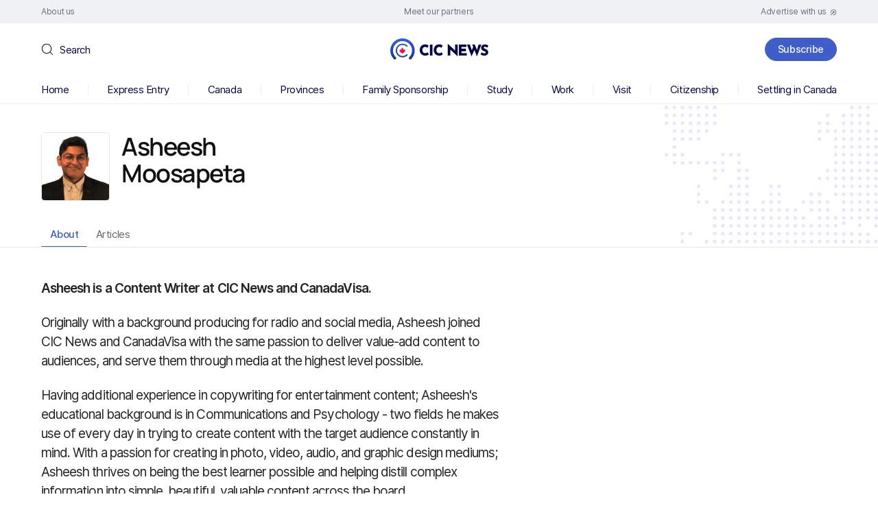

--- FILE ---
content_type: image/svg+xml
request_url: https://www.cicnews.com/wp-content/themes/cic/images/author-bg.svg
body_size: 143792
content:
<svg width="450" height="397" viewBox="0 0 450 397" fill="none" xmlns="http://www.w3.org/2000/svg">
<path d="M378.734 391.391C377.234 391.391 376.019 392.579 376.019 394.044C376.019 395.51 377.234 396.698 378.734 396.698C380.233 396.698 381.448 395.51 381.448 394.044C381.448 392.579 380.233 391.391 378.734 391.391Z" fill="#E7E7F8"/>
<path d="M366.984 391.391C365.485 391.391 364.269 392.579 364.269 394.044C364.269 395.51 365.485 396.698 366.984 396.698C368.483 396.698 369.699 395.51 369.699 394.044C369.699 392.579 368.483 391.391 366.984 391.391Z" fill="#E7E7F8"/>
<path d="M355.234 391.391C353.735 391.391 352.519 392.579 352.519 394.044C352.519 395.51 353.735 396.698 355.234 396.698C356.733 396.698 357.949 395.51 357.949 394.044C357.949 392.579 356.733 391.391 355.234 391.391Z" fill="#E7E7F8"/>
<path d="M343.484 391.391C341.985 391.391 340.769 392.579 340.769 394.044C340.769 395.51 341.985 396.698 343.484 396.698C344.983 396.698 346.199 395.51 346.199 394.044C346.199 392.579 344.983 391.391 343.484 391.391Z" fill="#E7E7F8"/>
<path d="M331.734 391.391C330.235 391.391 329.019 392.579 329.019 394.044C329.019 395.51 330.235 396.698 331.734 396.698C333.234 396.698 334.449 395.51 334.449 394.044C334.449 392.579 333.234 391.391 331.734 391.391Z" fill="#E7E7F8"/>
<path d="M284.737 391.391C283.238 391.391 282.022 392.579 282.022 394.044C282.022 395.51 283.238 396.698 284.737 396.698C286.236 396.698 287.452 395.51 287.452 394.044C287.452 392.579 286.236 391.391 284.737 391.391Z" fill="#E7E7F8"/>
<path d="M214.229 391.391C212.73 391.391 211.514 392.579 211.514 394.044C211.514 395.51 212.73 396.698 214.229 396.698C215.729 396.698 216.944 395.51 216.944 394.044C216.944 392.579 215.729 391.391 214.229 391.391Z" fill="#E7E7F8"/>
<path d="M202.479 391.391C200.98 391.391 199.765 392.579 199.765 394.044C199.765 395.51 200.98 396.698 202.479 396.698C203.979 396.698 205.194 395.51 205.194 394.044C205.194 392.579 203.979 391.391 202.479 391.391Z" fill="#E7E7F8"/>
<path d="M366.984 379.885C365.485 379.885 364.269 381.073 364.269 382.539C364.269 384.004 365.485 385.192 366.984 385.192C368.483 385.192 369.699 384.004 369.699 382.539C369.699 381.073 368.483 379.885 366.984 379.885Z" fill="#E7E7F8"/>
<path d="M355.234 379.885C353.735 379.885 352.519 381.073 352.519 382.539C352.519 384.004 353.735 385.192 355.234 385.192C356.733 385.192 357.949 384.004 357.949 382.539C357.949 381.073 356.733 379.885 355.234 379.885Z" fill="#E7E7F8"/>
<path d="M284.737 368.37C283.238 368.37 282.022 369.558 282.022 371.023C282.022 372.489 283.238 373.677 284.737 373.677C286.236 373.677 287.452 372.489 287.452 371.023C287.452 369.558 286.236 368.37 284.737 368.37Z" fill="#E7E7F8"/>
<path d="M272.976 368.37C271.477 368.37 270.262 369.558 270.262 371.023C270.262 372.489 271.477 373.677 272.976 373.677C274.476 373.677 275.691 372.489 275.691 371.023C275.691 369.558 274.476 368.37 272.976 368.37Z" fill="#E7E7F8"/>
<path d="M261.227 368.37C259.727 368.37 258.512 369.558 258.512 371.023C258.512 372.489 259.727 373.677 261.227 373.677C262.726 373.677 263.941 372.489 263.941 371.023C263.941 369.558 262.726 368.37 261.227 368.37Z" fill="#E7E7F8"/>
<path d="M249.477 368.37C247.977 368.37 246.762 369.558 246.762 371.023C246.762 372.489 247.977 373.677 249.477 373.677C250.976 373.677 252.191 372.489 252.191 371.023C252.191 369.558 250.976 368.37 249.477 368.37Z" fill="#E7E7F8"/>
<path d="M237.727 368.37C236.227 368.37 235.012 369.558 235.012 371.023C235.012 372.489 236.227 373.677 237.727 373.677C239.226 373.677 240.442 372.489 240.442 371.023C240.442 369.558 239.226 368.37 237.727 368.37Z" fill="#E7E7F8"/>
<path d="M225.979 368.37C224.48 368.37 223.264 369.558 223.264 371.023C223.264 372.489 224.48 373.677 225.979 373.677C227.478 373.677 228.694 372.489 228.694 371.023C228.694 369.558 227.478 368.37 225.979 368.37Z" fill="#E7E7F8"/>
<path d="M214.229 368.37C212.73 368.37 211.514 369.558 211.514 371.023C211.514 372.489 212.73 373.677 214.229 373.677C215.729 373.677 216.944 372.489 216.944 371.023C216.944 369.558 215.729 368.37 214.229 368.37Z" fill="#E7E7F8"/>
<path d="M202.479 368.37C200.98 368.37 199.765 369.558 199.765 371.023C199.765 372.489 200.98 373.677 202.479 373.677C203.979 373.677 205.194 372.489 205.194 371.023C205.194 369.558 203.979 368.37 202.479 368.37Z" fill="#E7E7F8"/>
<path d="M190.729 368.37C189.23 368.37 188.015 369.558 188.015 371.023C188.015 372.489 189.23 373.677 190.729 373.677C192.229 373.677 193.444 372.489 193.444 371.023C193.444 369.558 192.229 368.37 190.729 368.37Z" fill="#E7E7F8"/>
<path d="M178.98 368.37C177.48 368.37 176.265 369.558 176.265 371.023C176.265 372.489 177.48 373.677 178.98 373.677C180.479 373.677 181.694 372.489 181.694 371.023C181.694 369.558 180.479 368.37 178.98 368.37Z" fill="#E7E7F8"/>
<path d="M131.972 368.37C130.472 368.37 129.257 369.558 129.257 371.023C129.257 372.489 130.472 373.677 131.972 373.677C133.471 373.677 134.686 372.489 134.686 371.023C134.686 369.558 133.471 368.37 131.972 368.37Z" fill="#E7E7F8"/>
<path d="M120.222 368.37C118.722 368.37 117.507 369.558 117.507 371.023C117.507 372.489 118.722 373.677 120.222 373.677C121.721 373.677 122.937 372.489 122.937 371.023C122.937 369.558 121.721 368.37 120.222 368.37Z" fill="#E7E7F8"/>
<path d="M284.737 356.865C283.238 356.865 282.022 358.053 282.022 359.519C282.022 360.984 283.238 362.172 284.737 362.172C286.236 362.172 287.452 360.984 287.452 359.519C287.452 358.053 286.236 356.865 284.737 356.865Z" fill="#E7E7F8"/>
<path d="M272.976 356.865C271.477 356.865 270.262 358.053 270.262 359.519C270.262 360.984 271.477 362.172 272.976 362.172C274.476 362.172 275.691 360.984 275.691 359.519C275.691 358.053 274.476 356.865 272.976 356.865Z" fill="#E7E7F8"/>
<path d="M261.227 356.865C259.727 356.865 258.512 358.053 258.512 359.519C258.512 360.984 259.727 362.172 261.227 362.172C262.726 362.172 263.941 360.984 263.941 359.519C263.941 358.053 262.726 356.865 261.227 356.865Z" fill="#E7E7F8"/>
<path d="M249.477 356.865C247.977 356.865 246.762 358.053 246.762 359.519C246.762 360.984 247.977 362.172 249.477 362.172C250.976 362.172 252.191 360.984 252.191 359.519C252.191 358.053 250.976 356.865 249.477 356.865Z" fill="#E7E7F8"/>
<path d="M237.727 356.865C236.227 356.865 235.012 358.053 235.012 359.519C235.012 360.984 236.227 362.172 237.727 362.172C239.226 362.172 240.442 360.984 240.442 359.519C240.442 358.053 239.226 356.865 237.727 356.865Z" fill="#E7E7F8"/>
<path d="M225.979 356.865C224.48 356.865 223.264 358.053 223.264 359.519C223.264 360.984 224.48 362.172 225.979 362.172C227.478 362.172 228.694 360.984 228.694 359.519C228.694 358.053 227.478 356.865 225.979 356.865Z" fill="#E7E7F8"/>
<path d="M214.229 356.865C212.73 356.865 211.514 358.053 211.514 359.519C211.514 360.984 212.73 362.172 214.229 362.172C215.729 362.172 216.944 360.984 216.944 359.519C216.944 358.053 215.729 356.865 214.229 356.865Z" fill="#E7E7F8"/>
<path d="M202.479 356.865C200.98 356.865 199.765 358.053 199.765 359.519C199.765 360.984 200.98 362.172 202.479 362.172C203.979 362.172 205.194 360.984 205.194 359.519C205.194 358.053 203.979 356.865 202.479 356.865Z" fill="#E7E7F8"/>
<path d="M190.729 356.865C189.23 356.865 188.015 358.053 188.015 359.519C188.015 360.984 189.23 362.172 190.729 362.172C192.229 362.172 193.444 360.984 193.444 359.519C193.444 358.053 192.229 356.865 190.729 356.865Z" fill="#E7E7F8"/>
<path d="M178.98 356.865C177.48 356.865 176.265 358.053 176.265 359.519C176.265 360.984 177.48 362.172 178.98 362.172C180.479 362.172 181.694 360.984 181.694 359.519C181.694 358.053 180.479 356.865 178.98 356.865Z" fill="#E7E7F8"/>
<path d="M167.23 356.865C165.73 356.865 164.515 358.053 164.515 359.519C164.515 360.984 165.73 362.172 167.23 362.172C168.729 362.172 169.944 360.984 169.944 359.519C169.944 358.053 168.729 356.865 167.23 356.865Z" fill="#E7E7F8"/>
<path d="M155.482 356.865C153.983 356.865 152.767 358.053 152.767 359.519C152.767 360.984 153.983 362.172 155.482 362.172C156.981 362.172 158.197 360.984 158.197 359.519C158.197 358.053 156.981 356.865 155.482 356.865Z" fill="#E7E7F8"/>
<path d="M143.721 356.865C142.222 356.865 141.007 358.053 141.007 359.519C141.007 360.984 142.222 362.172 143.721 362.172C145.221 362.172 146.436 360.984 146.436 359.519C146.436 358.053 145.221 356.865 143.721 356.865Z" fill="#E7E7F8"/>
<path d="M131.972 356.865C130.472 356.865 129.257 358.053 129.257 359.519C129.257 360.984 130.472 362.172 131.972 362.172C133.471 362.172 134.686 360.984 134.686 359.519C134.686 358.053 133.471 356.865 131.972 356.865Z" fill="#E7E7F8"/>
<path d="M120.222 356.865C118.722 356.865 117.507 358.053 117.507 359.519C117.507 360.984 118.722 362.172 120.222 362.172C121.721 362.172 122.937 360.984 122.937 359.519C122.937 358.053 121.721 356.865 120.222 356.865Z" fill="#E7E7F8"/>
<path d="M108.472 356.865C106.973 356.865 105.757 358.053 105.757 359.519C105.757 360.984 106.973 362.172 108.472 362.172C109.971 362.172 111.187 360.984 111.187 359.519C111.187 358.053 109.971 356.865 108.472 356.865Z" fill="#E7E7F8"/>
<path d="M96.722 356.865C95.2227 356.865 94.0073 358.053 94.0073 359.519C94.0073 360.984 95.2227 362.172 96.722 362.172C98.2214 362.172 99.4368 360.984 99.4368 359.519C99.4368 358.053 98.2214 356.865 96.722 356.865Z" fill="#E7E7F8"/>
<path d="M355.234 345.349C353.735 345.349 352.519 346.537 352.519 348.003C352.519 349.468 353.735 350.656 355.234 350.656C356.733 350.656 357.949 349.468 357.949 348.003C357.949 346.537 356.733 345.349 355.234 345.349Z" fill="#E7E7F8"/>
<path d="M343.484 345.349C341.985 345.349 340.769 346.537 340.769 348.003C340.769 349.468 341.985 350.656 343.484 350.656C344.983 350.656 346.199 349.468 346.199 348.003C346.199 346.537 344.983 345.349 343.484 345.349Z" fill="#E7E7F8"/>
<path d="M331.734 345.349C330.235 345.349 329.019 346.537 329.019 348.003C329.019 349.468 330.235 350.656 331.734 350.656C333.234 350.656 334.449 349.468 334.449 348.003C334.449 346.537 333.234 345.349 331.734 345.349Z" fill="#E7E7F8"/>
<path d="M319.984 345.349C318.485 345.349 317.27 346.537 317.27 348.003C317.27 349.468 318.485 350.656 319.984 350.656C321.484 350.656 322.699 349.468 322.699 348.003C322.699 346.537 321.484 345.349 319.984 345.349Z" fill="#E7E7F8"/>
<path d="M308.237 345.349C306.737 345.349 305.522 346.537 305.522 348.003C305.522 349.468 306.737 350.656 308.237 350.656C309.736 350.656 310.951 349.468 310.951 348.003C310.951 346.537 309.736 345.349 308.237 345.349Z" fill="#E7E7F8"/>
<path d="M296.487 345.349C294.987 345.349 293.772 346.537 293.772 348.003C293.772 349.468 294.987 350.656 296.487 350.656C297.986 350.656 299.202 349.468 299.202 348.003C299.202 346.537 297.986 345.349 296.487 345.349Z" fill="#E7E7F8"/>
<path d="M284.737 345.349C283.238 345.349 282.022 346.537 282.022 348.003C282.022 349.468 283.238 350.656 284.737 350.656C286.236 350.656 287.452 349.468 287.452 348.003C287.452 346.537 286.236 345.349 284.737 345.349Z" fill="#E7E7F8"/>
<path d="M272.976 345.349C271.477 345.349 270.262 346.537 270.262 348.003C270.262 349.468 271.477 350.656 272.976 350.656C274.476 350.656 275.691 349.468 275.691 348.003C275.691 346.537 274.476 345.349 272.976 345.349Z" fill="#E7E7F8"/>
<path d="M261.227 345.349C259.727 345.349 258.512 346.537 258.512 348.003C258.512 349.468 259.727 350.656 261.227 350.656C262.726 350.656 263.941 349.468 263.941 348.003C263.941 346.537 262.726 345.349 261.227 345.349Z" fill="#E7E7F8"/>
<path d="M249.477 345.349C247.977 345.349 246.762 346.537 246.762 348.003C246.762 349.468 247.977 350.656 249.477 350.656C250.976 350.656 252.191 349.468 252.191 348.003C252.191 346.537 250.976 345.349 249.477 345.349Z" fill="#E7E7F8"/>
<path d="M237.727 345.349C236.227 345.349 235.012 346.537 235.012 348.003C235.012 349.468 236.227 350.656 237.727 350.656C239.226 350.656 240.442 349.468 240.442 348.003C240.442 346.537 239.226 345.349 237.727 345.349Z" fill="#E7E7F8"/>
<path d="M225.979 345.349C224.48 345.349 223.264 346.537 223.264 348.003C223.264 349.468 224.48 350.656 225.979 350.656C227.478 350.656 228.694 349.468 228.694 348.003C228.694 346.537 227.478 345.349 225.979 345.349Z" fill="#E7E7F8"/>
<path d="M214.229 345.349C212.73 345.349 211.514 346.537 211.514 348.003C211.514 349.468 212.73 350.656 214.229 350.656C215.729 350.656 216.944 349.468 216.944 348.003C216.944 346.537 215.729 345.349 214.229 345.349Z" fill="#E7E7F8"/>
<path d="M202.479 345.349C200.98 345.349 199.765 346.537 199.765 348.003C199.765 349.468 200.98 350.656 202.479 350.656C203.979 350.656 205.194 349.468 205.194 348.003C205.194 346.537 203.979 345.349 202.479 345.349Z" fill="#E7E7F8"/>
<path d="M190.729 345.349C189.23 345.349 188.015 346.537 188.015 348.003C188.015 349.468 189.23 350.656 190.729 350.656C192.229 350.656 193.444 349.468 193.444 348.003C193.444 346.537 192.229 345.349 190.729 345.349Z" fill="#E7E7F8"/>
<path d="M178.98 345.349C177.48 345.349 176.265 346.537 176.265 348.003C176.265 349.468 177.48 350.656 178.98 350.656C180.479 350.656 181.694 349.468 181.694 348.003C181.694 346.537 180.479 345.349 178.98 345.349Z" fill="#E7E7F8"/>
<path d="M167.23 345.349C165.73 345.349 164.515 346.537 164.515 348.003C164.515 349.468 165.73 350.656 167.23 350.656C168.729 350.656 169.944 349.468 169.944 348.003C169.944 346.537 168.729 345.349 167.23 345.349Z" fill="#E7E7F8"/>
<path d="M155.482 345.349C153.983 345.349 152.767 346.537 152.767 348.003C152.767 349.468 153.983 350.656 155.482 350.656C156.981 350.656 158.197 349.468 158.197 348.003C158.197 346.537 156.981 345.349 155.482 345.349Z" fill="#E7E7F8"/>
<path d="M143.721 345.349C142.222 345.349 141.007 346.537 141.007 348.003C141.007 349.468 142.222 350.656 143.721 350.656C145.221 350.656 146.436 349.468 146.436 348.003C146.436 346.537 145.221 345.349 143.721 345.349Z" fill="#E7E7F8"/>
<path d="M131.972 345.349C130.472 345.349 129.257 346.537 129.257 348.003C129.257 349.468 130.472 350.656 131.972 350.656C133.471 350.656 134.686 349.468 134.686 348.003C134.686 346.537 133.471 345.349 131.972 345.349Z" fill="#E7E7F8"/>
<path d="M120.222 345.349C118.722 345.349 117.507 346.537 117.507 348.003C117.507 349.468 118.722 350.656 120.222 350.656C121.721 350.656 122.937 349.468 122.937 348.003C122.937 346.537 121.721 345.349 120.222 345.349Z" fill="#E7E7F8"/>
<path d="M108.472 345.349C106.973 345.349 105.757 346.537 105.757 348.003C105.757 349.468 106.973 350.656 108.472 350.656C109.971 350.656 111.187 349.468 111.187 348.003C111.187 346.537 109.971 345.349 108.472 345.349Z" fill="#E7E7F8"/>
<path d="M96.722 345.349C95.2227 345.349 94.0073 346.537 94.0073 348.003C94.0073 349.468 95.2227 350.656 96.722 350.656C98.2214 350.656 99.4368 349.468 99.4368 348.003C99.4368 346.537 98.2214 345.349 96.722 345.349Z" fill="#E7E7F8"/>
<path d="M84.9722 345.349C83.4728 345.349 82.2574 346.537 82.2574 348.003C82.2574 349.468 83.4728 350.656 84.9722 350.656C86.4715 350.656 87.687 349.468 87.687 348.003C87.687 346.537 86.4715 345.349 84.9722 345.349Z" fill="#E7E7F8"/>
<path d="M73.2244 345.349C71.7251 345.349 70.5096 346.537 70.5096 348.003C70.5096 349.468 71.7251 350.656 73.2244 350.656C74.7238 350.656 75.9392 349.468 75.9392 348.003C75.9392 346.537 74.7238 345.349 73.2244 345.349Z" fill="#E7E7F8"/>
<path d="M61.4745 345.349C59.9752 345.349 58.7598 346.537 58.7598 348.003C58.7598 349.468 59.9752 350.656 61.4745 350.656C62.9739 350.656 64.1893 349.468 64.1893 348.003C64.1893 346.537 62.9739 345.349 61.4745 345.349Z" fill="#E7E7F8"/>
<path d="M49.7247 345.349C48.2254 345.349 47.0099 346.537 47.0099 348.003C47.0099 349.468 48.2254 350.656 49.7247 350.656C51.224 350.656 52.4395 349.468 52.4395 348.003C52.4395 346.537 51.224 345.349 49.7247 345.349Z" fill="#E7E7F8"/>
<path d="M37.9748 345.349C36.4755 345.349 35.26 346.537 35.26 348.003C35.26 349.468 36.4755 350.656 37.9748 350.656C39.4742 350.656 40.6896 349.468 40.6896 348.003C40.6896 346.537 39.4742 345.349 37.9748 345.349Z" fill="#E7E7F8"/>
<path d="M366.984 333.834C365.485 333.834 364.269 335.022 364.269 336.487C364.269 337.953 365.485 339.141 366.984 339.141C368.483 339.141 369.699 337.953 369.699 336.487C369.699 335.022 368.483 333.834 366.984 333.834Z" fill="#E7E7F8"/>
<path d="M355.234 333.834C353.735 333.834 352.519 335.022 352.519 336.487C352.519 337.953 353.735 339.141 355.234 339.141C356.733 339.141 357.949 337.953 357.949 336.487C357.949 335.022 356.733 333.834 355.234 333.834Z" fill="#E7E7F8"/>
<path d="M343.484 333.834C341.985 333.834 340.769 335.022 340.769 336.487C340.769 337.953 341.985 339.141 343.484 339.141C344.983 339.141 346.199 337.953 346.199 336.487C346.199 335.022 344.983 333.834 343.484 333.834Z" fill="#E7E7F8"/>
<path d="M331.734 333.834C330.235 333.834 329.019 335.022 329.019 336.487C329.019 337.953 330.235 339.141 331.734 339.141C333.234 339.141 334.449 337.953 334.449 336.487C334.449 335.022 333.234 333.834 331.734 333.834Z" fill="#E7E7F8"/>
<path d="M308.237 333.834C306.737 333.834 305.522 335.022 305.522 336.487C305.522 337.953 306.737 339.141 308.237 339.141C309.736 339.141 310.951 337.953 310.951 336.487C310.951 335.022 309.736 333.834 308.237 333.834Z" fill="#E7E7F8"/>
<path d="M296.487 333.834C294.987 333.834 293.772 335.022 293.772 336.487C293.772 337.953 294.987 339.141 296.487 339.141C297.986 339.141 299.202 337.953 299.202 336.487C299.202 335.022 297.986 333.834 296.487 333.834Z" fill="#E7E7F8"/>
<path d="M284.737 333.834C283.238 333.834 282.022 335.022 282.022 336.487C282.022 337.953 283.238 339.141 284.737 339.141C286.236 339.141 287.452 337.953 287.452 336.487C287.452 335.022 286.236 333.834 284.737 333.834Z" fill="#E7E7F8"/>
<path d="M272.976 333.834C271.477 333.834 270.262 335.022 270.262 336.487C270.262 337.953 271.477 339.141 272.976 339.141C274.476 339.141 275.691 337.953 275.691 336.487C275.691 335.022 274.476 333.834 272.976 333.834Z" fill="#E7E7F8"/>
<path d="M261.227 333.834C259.727 333.834 258.512 335.022 258.512 336.487C258.512 337.953 259.727 339.141 261.227 339.141C262.726 339.141 263.941 337.953 263.941 336.487C263.941 335.022 262.726 333.834 261.227 333.834Z" fill="#E7E7F8"/>
<path d="M249.477 333.834C247.977 333.834 246.762 335.022 246.762 336.487C246.762 337.953 247.977 339.141 249.477 339.141C250.976 339.141 252.191 337.953 252.191 336.487C252.191 335.022 250.976 333.834 249.477 333.834Z" fill="#E7E7F8"/>
<path d="M237.727 333.834C236.227 333.834 235.012 335.022 235.012 336.487C235.012 337.953 236.227 339.141 237.727 339.141C239.226 339.141 240.442 337.953 240.442 336.487C240.442 335.022 239.226 333.834 237.727 333.834Z" fill="#E7E7F8"/>
<path d="M225.979 333.834C224.48 333.834 223.264 335.022 223.264 336.487C223.264 337.953 224.48 339.141 225.979 339.141C227.478 339.141 228.694 337.953 228.694 336.487C228.694 335.022 227.478 333.834 225.979 333.834Z" fill="#E7E7F8"/>
<path d="M214.229 333.834C212.73 333.834 211.514 335.022 211.514 336.487C211.514 337.953 212.73 339.141 214.229 339.141C215.729 339.141 216.944 337.953 216.944 336.487C216.944 335.022 215.729 333.834 214.229 333.834Z" fill="#E7E7F8"/>
<path d="M202.479 333.834C200.98 333.834 199.765 335.022 199.765 336.487C199.765 337.953 200.98 339.141 202.479 339.141C203.979 339.141 205.194 337.953 205.194 336.487C205.194 335.022 203.979 333.834 202.479 333.834Z" fill="#E7E7F8"/>
<path d="M190.729 333.834C189.23 333.834 188.015 335.022 188.015 336.487C188.015 337.953 189.23 339.141 190.729 339.141C192.229 339.141 193.444 337.953 193.444 336.487C193.444 335.022 192.229 333.834 190.729 333.834Z" fill="#E7E7F8"/>
<path d="M178.98 333.834C177.48 333.834 176.265 335.022 176.265 336.487C176.265 337.953 177.48 339.141 178.98 339.141C180.479 339.141 181.694 337.953 181.694 336.487C181.694 335.022 180.479 333.834 178.98 333.834Z" fill="#E7E7F8"/>
<path d="M167.23 333.834C165.73 333.834 164.515 335.022 164.515 336.487C164.515 337.953 165.73 339.141 167.23 339.141C168.729 339.141 169.944 337.953 169.944 336.487C169.944 335.022 168.729 333.834 167.23 333.834Z" fill="#E7E7F8"/>
<path d="M155.482 333.834C153.983 333.834 152.767 335.022 152.767 336.487C152.767 337.953 153.983 339.141 155.482 339.141C156.981 339.141 158.197 337.953 158.197 336.487C158.197 335.022 156.981 333.834 155.482 333.834Z" fill="#E7E7F8"/>
<path d="M143.721 333.834C142.222 333.834 141.007 335.022 141.007 336.487C141.007 337.953 142.222 339.141 143.721 339.141C145.221 339.141 146.436 337.953 146.436 336.487C146.436 335.022 145.221 333.834 143.721 333.834Z" fill="#E7E7F8"/>
<path d="M131.972 333.834C130.472 333.834 129.257 335.022 129.257 336.487C129.257 337.953 130.472 339.141 131.972 339.141C133.471 339.141 134.686 337.953 134.686 336.487C134.686 335.022 133.471 333.834 131.972 333.834Z" fill="#E7E7F8"/>
<path d="M120.222 333.834C118.722 333.834 117.507 335.022 117.507 336.487C117.507 337.953 118.722 339.141 120.222 339.141C121.721 339.141 122.937 337.953 122.937 336.487C122.937 335.022 121.721 333.834 120.222 333.834Z" fill="#E7E7F8"/>
<path d="M108.472 333.834C106.973 333.834 105.757 335.022 105.757 336.487C105.757 337.953 106.973 339.141 108.472 339.141C109.971 339.141 111.187 337.953 111.187 336.487C111.187 335.022 109.971 333.834 108.472 333.834Z" fill="#E7E7F8"/>
<path d="M96.722 333.834C95.2227 333.834 94.0073 335.022 94.0073 336.487C94.0073 337.953 95.2227 339.141 96.722 339.141C98.2214 339.141 99.4368 337.953 99.4368 336.487C99.4368 335.022 98.2214 333.834 96.722 333.834Z" fill="#E7E7F8"/>
<path d="M84.9722 333.834C83.4728 333.834 82.2574 335.022 82.2574 336.487C82.2574 337.953 83.4728 339.141 84.9722 339.141C86.4715 339.141 87.687 337.953 87.687 336.487C87.687 335.022 86.4715 333.834 84.9722 333.834Z" fill="#E7E7F8"/>
<path d="M73.2244 333.834C71.7251 333.834 70.5096 335.022 70.5096 336.487C70.5096 337.953 71.7251 339.141 73.2244 339.141C74.7238 339.141 75.9392 337.953 75.9392 336.487C75.9392 335.022 74.7238 333.834 73.2244 333.834Z" fill="#E7E7F8"/>
<path d="M61.4745 333.834C59.9752 333.834 58.7598 335.022 58.7598 336.487C58.7598 337.953 59.9752 339.141 61.4745 339.141C62.9739 339.141 64.1893 337.953 64.1893 336.487C64.1893 335.022 62.9739 333.834 61.4745 333.834Z" fill="#E7E7F8"/>
<path d="M49.7247 333.834C48.2254 333.834 47.0099 335.022 47.0099 336.487C47.0099 337.953 48.2254 339.141 49.7247 339.141C51.224 339.141 52.4395 337.953 52.4395 336.487C52.4395 335.022 51.224 333.834 49.7247 333.834Z" fill="#E7E7F8"/>
<path d="M37.9748 333.834C36.4755 333.834 35.26 335.022 35.26 336.487C35.26 337.953 36.4755 339.141 37.9748 339.141C39.4742 339.141 40.6896 337.953 40.6896 336.487C40.6896 335.022 39.4742 333.834 37.9748 333.834Z" fill="#E7E7F8"/>
<path d="M26.2249 333.834C24.7256 333.834 23.5102 335.022 23.5102 336.487C23.5102 337.953 24.7256 339.141 26.2249 339.141C27.7243 339.141 28.9397 337.953 28.9397 336.487C28.9397 335.022 27.7243 333.834 26.2249 333.834Z" fill="#E7E7F8"/>
<path d="M14.4645 333.834C12.9651 333.834 11.7497 335.022 11.7497 336.487C11.7497 337.953 12.9651 339.141 14.4645 339.141C15.9638 339.141 17.1793 337.953 17.1793 336.487C17.1793 335.022 15.9638 333.834 14.4645 333.834Z" fill="#E7E7F8"/>
<path d="M378.734 322.329C377.234 322.329 376.019 323.517 376.019 324.983C376.019 326.448 377.234 327.636 378.734 327.636C380.233 327.636 381.448 326.448 381.448 324.983C381.448 323.517 380.233 322.329 378.734 322.329Z" fill="#E7E7F8"/>
<path d="M366.984 322.329C365.485 322.329 364.269 323.517 364.269 324.983C364.269 326.448 365.485 327.636 366.984 327.636C368.483 327.636 369.699 326.448 369.699 324.983C369.699 323.517 368.483 322.329 366.984 322.329Z" fill="#E7E7F8"/>
<path d="M355.234 322.329C353.735 322.329 352.519 323.517 352.519 324.983C352.519 326.448 353.735 327.636 355.234 327.636C356.733 327.636 357.949 326.448 357.949 324.983C357.949 323.517 356.733 322.329 355.234 322.329Z" fill="#E7E7F8"/>
<path d="M343.484 322.329C341.985 322.329 340.769 323.517 340.769 324.983C340.769 326.448 341.985 327.636 343.484 327.636C344.983 327.636 346.199 326.448 346.199 324.983C346.199 323.517 344.983 322.329 343.484 322.329Z" fill="#E7E7F8"/>
<path d="M331.734 322.329C330.235 322.329 329.019 323.517 329.019 324.983C329.019 326.448 330.235 327.636 331.734 327.636C333.234 327.636 334.449 326.448 334.449 324.983C334.449 323.517 333.234 322.329 331.734 322.329Z" fill="#E7E7F8"/>
<path d="M319.984 322.329C318.485 322.329 317.27 323.517 317.27 324.983C317.27 326.448 318.485 327.636 319.984 327.636C321.484 327.636 322.699 326.448 322.699 324.983C322.699 323.517 321.484 322.329 319.984 322.329Z" fill="#E7E7F8"/>
<path d="M308.237 322.329C306.737 322.329 305.522 323.517 305.522 324.983C305.522 326.448 306.737 327.636 308.237 327.636C309.736 327.636 310.951 326.448 310.951 324.983C310.951 323.517 309.736 322.329 308.237 322.329Z" fill="#E7E7F8"/>
<path d="M296.487 322.329C294.987 322.329 293.772 323.517 293.772 324.983C293.772 326.448 294.987 327.636 296.487 327.636C297.986 327.636 299.202 326.448 299.202 324.983C299.202 323.517 297.986 322.329 296.487 322.329Z" fill="#E7E7F8"/>
<path d="M284.737 322.329C283.238 322.329 282.022 323.517 282.022 324.983C282.022 326.448 283.238 327.636 284.737 327.636C286.236 327.636 287.452 326.448 287.452 324.983C287.452 323.517 286.236 322.329 284.737 322.329Z" fill="#E7E7F8"/>
<path d="M272.976 322.329C271.477 322.329 270.262 323.517 270.262 324.983C270.262 326.448 271.477 327.636 272.976 327.636C274.476 327.636 275.691 326.448 275.691 324.983C275.691 323.517 274.476 322.329 272.976 322.329Z" fill="#E7E7F8"/>
<path d="M261.227 322.329C259.727 322.329 258.512 323.517 258.512 324.983C258.512 326.448 259.727 327.636 261.227 327.636C262.726 327.636 263.941 326.448 263.941 324.983C263.941 323.517 262.726 322.329 261.227 322.329Z" fill="#E7E7F8"/>
<path d="M249.477 322.329C247.977 322.329 246.762 323.517 246.762 324.983C246.762 326.448 247.977 327.636 249.477 327.636C250.976 327.636 252.191 326.448 252.191 324.983C252.191 323.517 250.976 322.329 249.477 322.329Z" fill="#E7E7F8"/>
<path d="M237.727 322.329C236.227 322.329 235.012 323.517 235.012 324.983C235.012 326.448 236.227 327.636 237.727 327.636C239.226 327.636 240.442 326.448 240.442 324.983C240.442 323.517 239.226 322.329 237.727 322.329Z" fill="#E7E7F8"/>
<path d="M225.979 322.329C224.48 322.329 223.264 323.517 223.264 324.983C223.264 326.448 224.48 327.636 225.979 327.636C227.478 327.636 228.694 326.448 228.694 324.983C228.694 323.517 227.478 322.329 225.979 322.329Z" fill="#E7E7F8"/>
<path d="M214.229 322.329C212.73 322.329 211.514 323.517 211.514 324.983C211.514 326.448 212.73 327.636 214.229 327.636C215.729 327.636 216.944 326.448 216.944 324.983C216.944 323.517 215.729 322.329 214.229 322.329Z" fill="#E7E7F8"/>
<path d="M202.479 322.329C200.98 322.329 199.765 323.517 199.765 324.983C199.765 326.448 200.98 327.636 202.479 327.636C203.979 327.636 205.194 326.448 205.194 324.983C205.194 323.517 203.979 322.329 202.479 322.329Z" fill="#E7E7F8"/>
<path d="M190.729 322.329C189.23 322.329 188.015 323.517 188.015 324.983C188.015 326.448 189.23 327.636 190.729 327.636C192.229 327.636 193.444 326.448 193.444 324.983C193.444 323.517 192.229 322.329 190.729 322.329Z" fill="#E7E7F8"/>
<path d="M178.98 322.329C177.48 322.329 176.265 323.517 176.265 324.983C176.265 326.448 177.48 327.636 178.98 327.636C180.479 327.636 181.694 326.448 181.694 324.983C181.694 323.517 180.479 322.329 178.98 322.329Z" fill="#E7E7F8"/>
<path d="M167.23 322.329C165.73 322.329 164.515 323.517 164.515 324.983C164.515 326.448 165.73 327.636 167.23 327.636C168.729 327.636 169.944 326.448 169.944 324.983C169.944 323.517 168.729 322.329 167.23 322.329Z" fill="#E7E7F8"/>
<path d="M155.482 322.329C153.983 322.329 152.767 323.517 152.767 324.983C152.767 326.448 153.983 327.636 155.482 327.636C156.981 327.636 158.197 326.448 158.197 324.983C158.197 323.517 156.981 322.329 155.482 322.329Z" fill="#E7E7F8"/>
<path d="M143.721 322.329C142.222 322.329 141.007 323.517 141.007 324.983C141.007 326.448 142.222 327.636 143.721 327.636C145.221 327.636 146.436 326.448 146.436 324.983C146.436 323.517 145.221 322.329 143.721 322.329Z" fill="#E7E7F8"/>
<path d="M131.972 322.329C130.472 322.329 129.257 323.517 129.257 324.983C129.257 326.448 130.472 327.636 131.972 327.636C133.471 327.636 134.686 326.448 134.686 324.983C134.686 323.517 133.471 322.329 131.972 322.329Z" fill="#E7E7F8"/>
<path d="M120.222 322.329C118.722 322.329 117.507 323.517 117.507 324.983C117.507 326.448 118.722 327.636 120.222 327.636C121.721 327.636 122.937 326.448 122.937 324.983C122.937 323.517 121.721 322.329 120.222 322.329Z" fill="#E7E7F8"/>
<path d="M108.472 322.329C106.973 322.329 105.757 323.517 105.757 324.983C105.757 326.448 106.973 327.636 108.472 327.636C109.971 327.636 111.187 326.448 111.187 324.983C111.187 323.517 109.971 322.329 108.472 322.329Z" fill="#E7E7F8"/>
<path d="M96.722 322.329C95.2227 322.329 94.0073 323.517 94.0073 324.983C94.0073 326.448 95.2227 327.636 96.722 327.636C98.2214 327.636 99.4368 326.448 99.4368 324.983C99.4368 323.517 98.2214 322.329 96.722 322.329Z" fill="#E7E7F8"/>
<path d="M84.9722 322.329C83.4728 322.329 82.2574 323.517 82.2574 324.983C82.2574 326.448 83.4728 327.636 84.9722 327.636C86.4715 327.636 87.687 326.448 87.687 324.983C87.687 323.517 86.4715 322.329 84.9722 322.329Z" fill="#E7E7F8"/>
<path d="M73.2244 322.329C71.7251 322.329 70.5096 323.517 70.5096 324.983C70.5096 326.448 71.7251 327.636 73.2244 327.636C74.7238 327.636 75.9392 326.448 75.9392 324.983C75.9392 323.517 74.7238 322.329 73.2244 322.329Z" fill="#E7E7F8"/>
<path d="M61.4745 322.329C59.9752 322.329 58.7598 323.517 58.7598 324.983C58.7598 326.448 59.9752 327.636 61.4745 327.636C62.9739 327.636 64.1893 326.448 64.1893 324.983C64.1893 323.517 62.9739 322.329 61.4745 322.329Z" fill="#E7E7F8"/>
<path d="M49.7247 322.329C48.2254 322.329 47.0099 323.517 47.0099 324.983C47.0099 326.448 48.2254 327.636 49.7247 327.636C51.224 327.636 52.4395 326.448 52.4395 324.983C52.4395 323.517 51.224 322.329 49.7247 322.329Z" fill="#E7E7F8"/>
<path d="M37.9748 322.329C36.4755 322.329 35.26 323.517 35.26 324.983C35.26 326.448 36.4755 327.636 37.9748 327.636C39.4742 327.636 40.6896 326.448 40.6896 324.983C40.6896 323.517 39.4742 322.329 37.9748 322.329Z" fill="#E7E7F8"/>
<path d="M26.2249 322.329C24.7256 322.329 23.5102 323.517 23.5102 324.983C23.5102 326.448 24.7256 327.636 26.2249 327.636C27.7243 327.636 28.9397 326.448 28.9397 324.983C28.9397 323.517 27.7243 322.329 26.2249 322.329Z" fill="#E7E7F8"/>
<path d="M402.231 310.814C400.732 310.814 399.517 312.002 399.517 313.468C399.517 314.933 400.732 316.121 402.231 316.121C403.731 316.121 404.946 314.933 404.946 313.468C404.946 312.002 403.731 310.814 402.231 310.814Z" fill="#E7E7F8"/>
<path d="M378.734 310.814C377.234 310.814 376.019 312.002 376.019 313.468C376.019 314.933 377.234 316.121 378.734 316.121C380.233 316.121 381.448 314.933 381.448 313.468C381.448 312.002 380.233 310.814 378.734 310.814Z" fill="#E7E7F8"/>
<path d="M366.984 310.814C365.485 310.814 364.269 312.002 364.269 313.468C364.269 314.933 365.485 316.121 366.984 316.121C368.483 316.121 369.699 314.933 369.699 313.468C369.699 312.002 368.483 310.814 366.984 310.814Z" fill="#E7E7F8"/>
<path d="M343.484 310.814C341.985 310.814 340.769 312.002 340.769 313.468C340.769 314.933 341.985 316.121 343.484 316.121C344.983 316.121 346.199 314.933 346.199 313.468C346.199 312.002 344.983 310.814 343.484 310.814Z" fill="#E7E7F8"/>
<path d="M331.734 310.814C330.235 310.814 329.019 312.002 329.019 313.468C329.019 314.933 330.235 316.121 331.734 316.121C333.234 316.121 334.449 314.933 334.449 313.468C334.449 312.002 333.234 310.814 331.734 310.814Z" fill="#E7E7F8"/>
<path d="M319.984 310.814C318.485 310.814 317.27 312.002 317.27 313.468C317.27 314.933 318.485 316.121 319.984 316.121C321.484 316.121 322.699 314.933 322.699 313.468C322.699 312.002 321.484 310.814 319.984 310.814Z" fill="#E7E7F8"/>
<path d="M308.237 310.814C306.737 310.814 305.522 312.002 305.522 313.468C305.522 314.933 306.737 316.121 308.237 316.121C309.736 316.121 310.951 314.933 310.951 313.468C310.951 312.002 309.736 310.814 308.237 310.814Z" fill="#E7E7F8"/>
<path d="M296.487 310.814C294.987 310.814 293.772 312.002 293.772 313.468C293.772 314.933 294.987 316.121 296.487 316.121C297.986 316.121 299.202 314.933 299.202 313.468C299.202 312.002 297.986 310.814 296.487 310.814Z" fill="#E7E7F8"/>
<path d="M284.737 310.814C283.238 310.814 282.022 312.002 282.022 313.468C282.022 314.933 283.238 316.121 284.737 316.121C286.236 316.121 287.452 314.933 287.452 313.468C287.452 312.002 286.236 310.814 284.737 310.814Z" fill="#E7E7F8"/>
<path d="M272.976 310.814C271.477 310.814 270.262 312.002 270.262 313.468C270.262 314.933 271.477 316.121 272.976 316.121C274.476 316.121 275.691 314.933 275.691 313.468C275.691 312.002 274.476 310.814 272.976 310.814Z" fill="#E7E7F8"/>
<path d="M261.227 310.814C259.727 310.814 258.512 312.002 258.512 313.468C258.512 314.933 259.727 316.121 261.227 316.121C262.726 316.121 263.941 314.933 263.941 313.468C263.941 312.002 262.726 310.814 261.227 310.814Z" fill="#E7E7F8"/>
<path d="M249.477 310.814C247.977 310.814 246.762 312.002 246.762 313.468C246.762 314.933 247.977 316.121 249.477 316.121C250.976 316.121 252.191 314.933 252.191 313.468C252.191 312.002 250.976 310.814 249.477 310.814Z" fill="#E7E7F8"/>
<path d="M237.727 310.814C236.227 310.814 235.012 312.002 235.012 313.468C235.012 314.933 236.227 316.121 237.727 316.121C239.226 316.121 240.442 314.933 240.442 313.468C240.442 312.002 239.226 310.814 237.727 310.814Z" fill="#E7E7F8"/>
<path d="M225.979 310.814C224.48 310.814 223.264 312.002 223.264 313.468C223.264 314.933 224.48 316.121 225.979 316.121C227.478 316.121 228.694 314.933 228.694 313.468C228.694 312.002 227.478 310.814 225.979 310.814Z" fill="#E7E7F8"/>
<path d="M214.229 310.814C212.73 310.814 211.514 312.002 211.514 313.468C211.514 314.933 212.73 316.121 214.229 316.121C215.729 316.121 216.944 314.933 216.944 313.468C216.944 312.002 215.729 310.814 214.229 310.814Z" fill="#E7E7F8"/>
<path d="M202.479 310.814C200.98 310.814 199.765 312.002 199.765 313.468C199.765 314.933 200.98 316.121 202.479 316.121C203.979 316.121 205.194 314.933 205.194 313.468C205.194 312.002 203.979 310.814 202.479 310.814Z" fill="#E7E7F8"/>
<path d="M190.729 310.814C189.23 310.814 188.015 312.002 188.015 313.468C188.015 314.933 189.23 316.121 190.729 316.121C192.229 316.121 193.444 314.933 193.444 313.468C193.444 312.002 192.229 310.814 190.729 310.814Z" fill="#E7E7F8"/>
<path d="M178.98 310.814C177.48 310.814 176.265 312.002 176.265 313.468C176.265 314.933 177.48 316.121 178.98 316.121C180.479 316.121 181.694 314.933 181.694 313.468C181.694 312.002 180.479 310.814 178.98 310.814Z" fill="#E7E7F8"/>
<path d="M167.23 310.814C165.73 310.814 164.515 312.002 164.515 313.468C164.515 314.933 165.73 316.121 167.23 316.121C168.729 316.121 169.944 314.933 169.944 313.468C169.944 312.002 168.729 310.814 167.23 310.814Z" fill="#E7E7F8"/>
<path d="M155.482 310.814C153.983 310.814 152.767 312.002 152.767 313.468C152.767 314.933 153.983 316.121 155.482 316.121C156.981 316.121 158.197 314.933 158.197 313.468C158.197 312.002 156.981 310.814 155.482 310.814Z" fill="#E7E7F8"/>
<path d="M143.721 310.814C142.222 310.814 141.007 312.002 141.007 313.468C141.007 314.933 142.222 316.121 143.721 316.121C145.221 316.121 146.436 314.933 146.436 313.468C146.436 312.002 145.221 310.814 143.721 310.814Z" fill="#E7E7F8"/>
<path d="M131.972 310.814C130.472 310.814 129.257 312.002 129.257 313.468C129.257 314.933 130.472 316.121 131.972 316.121C133.471 316.121 134.686 314.933 134.686 313.468C134.686 312.002 133.471 310.814 131.972 310.814Z" fill="#E7E7F8"/>
<path d="M120.222 310.814C118.722 310.814 117.507 312.002 117.507 313.468C117.507 314.933 118.722 316.121 120.222 316.121C121.721 316.121 122.937 314.933 122.937 313.468C122.937 312.002 121.721 310.814 120.222 310.814Z" fill="#E7E7F8"/>
<path d="M108.472 310.814C106.973 310.814 105.757 312.002 105.757 313.468C105.757 314.933 106.973 316.121 108.472 316.121C109.971 316.121 111.187 314.933 111.187 313.468C111.187 312.002 109.971 310.814 108.472 310.814Z" fill="#E7E7F8"/>
<path d="M96.722 310.814C95.2227 310.814 94.0073 312.002 94.0073 313.468C94.0073 314.933 95.2227 316.121 96.722 316.121C98.2214 316.121 99.4368 314.933 99.4368 313.468C99.4368 312.002 98.2214 310.814 96.722 310.814Z" fill="#E7E7F8"/>
<path d="M84.9722 310.814C83.4728 310.814 82.2574 312.002 82.2574 313.468C82.2574 314.933 83.4728 316.121 84.9722 316.121C86.4715 316.121 87.687 314.933 87.687 313.468C87.687 312.002 86.4715 310.814 84.9722 310.814Z" fill="#E7E7F8"/>
<path d="M73.2244 310.814C71.7251 310.814 70.5096 312.002 70.5096 313.468C70.5096 314.933 71.7251 316.121 73.2244 316.121C74.7238 316.121 75.9392 314.933 75.9392 313.468C75.9392 312.002 74.7238 310.814 73.2244 310.814Z" fill="#E7E7F8"/>
<path d="M61.4745 310.814C59.9752 310.814 58.7598 312.002 58.7598 313.468C58.7598 314.933 59.9752 316.121 61.4745 316.121C62.9739 316.121 64.1893 314.933 64.1893 313.468C64.1893 312.002 62.9739 310.814 61.4745 310.814Z" fill="#E7E7F8"/>
<path d="M49.7247 310.814C48.2254 310.814 47.0099 312.002 47.0099 313.468C47.0099 314.933 48.2254 316.121 49.7247 316.121C51.224 316.121 52.4395 314.933 52.4395 313.468C52.4395 312.002 51.224 310.814 49.7247 310.814Z" fill="#E7E7F8"/>
<path d="M37.9748 310.814C36.4755 310.814 35.26 312.002 35.26 313.468C35.26 314.933 36.4755 316.121 37.9748 316.121C39.4742 316.121 40.6896 314.933 40.6896 313.468C40.6896 312.002 39.4742 310.814 37.9748 310.814Z" fill="#E7E7F8"/>
<path d="M402.231 299.298C400.732 299.298 399.517 300.486 399.517 301.951C399.517 303.417 400.732 304.605 402.231 304.605C403.731 304.605 404.946 303.417 404.946 301.951C404.946 300.486 403.731 299.298 402.231 299.298Z" fill="#E7E7F8"/>
<path d="M378.734 299.298C377.234 299.298 376.019 300.486 376.019 301.951C376.019 303.417 377.234 304.605 378.734 304.605C380.233 304.605 381.448 303.417 381.448 301.951C381.448 300.486 380.233 299.298 378.734 299.298Z" fill="#E7E7F8"/>
<path d="M366.984 299.298C365.485 299.298 364.269 300.486 364.269 301.951C364.269 303.417 365.485 304.605 366.984 304.605C368.483 304.605 369.699 303.417 369.699 301.951C369.699 300.486 368.483 299.298 366.984 299.298Z" fill="#E7E7F8"/>
<path d="M343.484 299.298C341.985 299.298 340.769 300.486 340.769 301.951C340.769 303.417 341.985 304.605 343.484 304.605C344.983 304.605 346.199 303.417 346.199 301.951C346.199 300.486 344.983 299.298 343.484 299.298Z" fill="#E7E7F8"/>
<path d="M331.734 299.298C330.235 299.298 329.019 300.486 329.019 301.951C329.019 303.417 330.235 304.605 331.734 304.605C333.234 304.605 334.449 303.417 334.449 301.951C334.449 300.486 333.234 299.298 331.734 299.298Z" fill="#E7E7F8"/>
<path d="M319.984 299.298C318.485 299.298 317.27 300.486 317.27 301.951C317.27 303.417 318.485 304.605 319.984 304.605C321.484 304.605 322.699 303.417 322.699 301.951C322.699 300.486 321.484 299.298 319.984 299.298Z" fill="#E7E7F8"/>
<path d="M308.237 299.298C306.737 299.298 305.522 300.486 305.522 301.951C305.522 303.417 306.737 304.605 308.237 304.605C309.736 304.605 310.951 303.417 310.951 301.951C310.951 300.486 309.736 299.298 308.237 299.298Z" fill="#E7E7F8"/>
<path d="M296.487 299.298C294.987 299.298 293.772 300.486 293.772 301.951C293.772 303.417 294.987 304.605 296.487 304.605C297.986 304.605 299.202 303.417 299.202 301.951C299.202 300.486 297.986 299.298 296.487 299.298Z" fill="#E7E7F8"/>
<path d="M284.737 299.298C283.238 299.298 282.022 300.486 282.022 301.951C282.022 303.417 283.238 304.605 284.737 304.605C286.236 304.605 287.452 303.417 287.452 301.951C287.452 300.486 286.236 299.298 284.737 299.298Z" fill="#E7E7F8"/>
<path d="M272.976 299.298C271.477 299.298 270.262 300.486 270.262 301.951C270.262 303.417 271.477 304.605 272.976 304.605C274.476 304.605 275.691 303.417 275.691 301.951C275.691 300.486 274.476 299.298 272.976 299.298Z" fill="#E7E7F8"/>
<path d="M261.227 299.298C259.727 299.298 258.512 300.486 258.512 301.951C258.512 303.417 259.727 304.605 261.227 304.605C262.726 304.605 263.941 303.417 263.941 301.951C263.941 300.486 262.726 299.298 261.227 299.298Z" fill="#E7E7F8"/>
<path d="M249.477 299.298C247.977 299.298 246.762 300.486 246.762 301.951C246.762 303.417 247.977 304.605 249.477 304.605C250.976 304.605 252.191 303.417 252.191 301.951C252.191 300.486 250.976 299.298 249.477 299.298Z" fill="#E7E7F8"/>
<path d="M237.727 299.298C236.227 299.298 235.012 300.486 235.012 301.951C235.012 303.417 236.227 304.605 237.727 304.605C239.226 304.605 240.442 303.417 240.442 301.951C240.442 300.486 239.226 299.298 237.727 299.298Z" fill="#E7E7F8"/>
<path d="M225.979 299.298C224.48 299.298 223.264 300.486 223.264 301.951C223.264 303.417 224.48 304.605 225.979 304.605C227.478 304.605 228.694 303.417 228.694 301.951C228.694 300.486 227.478 299.298 225.979 299.298Z" fill="#E7E7F8"/>
<path d="M214.229 299.298C212.73 299.298 211.514 300.486 211.514 301.951C211.514 303.417 212.73 304.605 214.229 304.605C215.729 304.605 216.944 303.417 216.944 301.951C216.944 300.486 215.729 299.298 214.229 299.298Z" fill="#E7E7F8"/>
<path d="M202.479 299.298C200.98 299.298 199.765 300.486 199.765 301.951C199.765 303.417 200.98 304.605 202.479 304.605C203.979 304.605 205.194 303.417 205.194 301.951C205.194 300.486 203.979 299.298 202.479 299.298Z" fill="#E7E7F8"/>
<path d="M190.729 299.298C189.23 299.298 188.015 300.486 188.015 301.951C188.015 303.417 189.23 304.605 190.729 304.605C192.229 304.605 193.444 303.417 193.444 301.951C193.444 300.486 192.229 299.298 190.729 299.298Z" fill="#E7E7F8"/>
<path d="M178.98 299.298C177.48 299.298 176.265 300.486 176.265 301.951C176.265 303.417 177.48 304.605 178.98 304.605C180.479 304.605 181.694 303.417 181.694 301.951C181.694 300.486 180.479 299.298 178.98 299.298Z" fill="#E7E7F8"/>
<path d="M167.23 299.298C165.73 299.298 164.515 300.486 164.515 301.951C164.515 303.417 165.73 304.605 167.23 304.605C168.729 304.605 169.944 303.417 169.944 301.951C169.944 300.486 168.729 299.298 167.23 299.298Z" fill="#E7E7F8"/>
<path d="M155.482 299.298C153.983 299.298 152.767 300.486 152.767 301.951C152.767 303.417 153.983 304.605 155.482 304.605C156.981 304.605 158.197 303.417 158.197 301.951C158.197 300.486 156.981 299.298 155.482 299.298Z" fill="#E7E7F8"/>
<path d="M143.721 299.298C142.222 299.298 141.007 300.486 141.007 301.951C141.007 303.417 142.222 304.605 143.721 304.605C145.221 304.605 146.436 303.417 146.436 301.951C146.436 300.486 145.221 299.298 143.721 299.298Z" fill="#E7E7F8"/>
<path d="M131.972 299.298C130.472 299.298 129.257 300.486 129.257 301.951C129.257 303.417 130.472 304.605 131.972 304.605C133.471 304.605 134.686 303.417 134.686 301.951C134.686 300.486 133.471 299.298 131.972 299.298Z" fill="#E7E7F8"/>
<path d="M120.222 299.298C118.722 299.298 117.507 300.486 117.507 301.951C117.507 303.417 118.722 304.605 120.222 304.605C121.721 304.605 122.937 303.417 122.937 301.951C122.937 300.486 121.721 299.298 120.222 299.298Z" fill="#E7E7F8"/>
<path d="M108.472 299.298C106.973 299.298 105.757 300.486 105.757 301.951C105.757 303.417 106.973 304.605 108.472 304.605C109.971 304.605 111.187 303.417 111.187 301.951C111.187 300.486 109.971 299.298 108.472 299.298Z" fill="#E7E7F8"/>
<path d="M61.4745 299.298C59.9752 299.298 58.7598 300.486 58.7598 301.951C58.7598 303.417 59.9752 304.605 61.4745 304.605C62.9739 304.605 64.1893 303.417 64.1893 301.951C64.1893 300.486 62.9739 299.298 61.4745 299.298Z" fill="#E7E7F8"/>
<path d="M413.992 287.793C412.492 287.793 411.277 288.981 411.277 290.447C411.277 291.912 412.492 293.1 413.992 293.1C415.491 293.1 416.707 291.912 416.707 290.447C416.707 288.981 415.491 287.793 413.992 287.793Z" fill="#E7E7F8"/>
<path d="M402.231 287.793C400.732 287.793 399.517 288.981 399.517 290.447C399.517 291.912 400.732 293.1 402.231 293.1C403.731 293.1 404.946 291.912 404.946 290.447C404.946 288.981 403.731 287.793 402.231 287.793Z" fill="#E7E7F8"/>
<path d="M378.734 287.793C377.234 287.793 376.019 288.981 376.019 290.447C376.019 291.912 377.234 293.1 378.734 293.1C380.233 293.1 381.448 291.912 381.448 290.447C381.448 288.981 380.233 287.793 378.734 287.793Z" fill="#E7E7F8"/>
<path d="M366.984 287.793C365.485 287.793 364.269 288.981 364.269 290.447C364.269 291.912 365.485 293.1 366.984 293.1C368.483 293.1 369.699 291.912 369.699 290.447C369.699 288.981 368.483 287.793 366.984 287.793Z" fill="#E7E7F8"/>
<path d="M355.234 287.793C353.735 287.793 352.519 288.981 352.519 290.447C352.519 291.912 353.735 293.1 355.234 293.1C356.733 293.1 357.949 291.912 357.949 290.447C357.949 288.981 356.733 287.793 355.234 287.793Z" fill="#E7E7F8"/>
<path d="M343.484 287.793C341.985 287.793 340.769 288.981 340.769 290.447C340.769 291.912 341.985 293.1 343.484 293.1C344.983 293.1 346.199 291.912 346.199 290.447C346.199 288.981 344.983 287.793 343.484 287.793Z" fill="#E7E7F8"/>
<path d="M331.734 287.793C330.235 287.793 329.019 288.981 329.019 290.447C329.019 291.912 330.235 293.1 331.734 293.1C333.234 293.1 334.449 291.912 334.449 290.447C334.449 288.981 333.234 287.793 331.734 287.793Z" fill="#E7E7F8"/>
<path d="M319.984 287.793C318.485 287.793 317.27 288.981 317.27 290.447C317.27 291.912 318.485 293.1 319.984 293.1C321.484 293.1 322.699 291.912 322.699 290.447C322.699 288.981 321.484 287.793 319.984 287.793Z" fill="#E7E7F8"/>
<path d="M308.237 287.793C306.737 287.793 305.522 288.981 305.522 290.447C305.522 291.912 306.737 293.1 308.237 293.1C309.736 293.1 310.951 291.912 310.951 290.447C310.951 288.981 309.736 287.793 308.237 287.793Z" fill="#E7E7F8"/>
<path d="M296.487 287.793C294.987 287.793 293.772 288.981 293.772 290.447C293.772 291.912 294.987 293.1 296.487 293.1C297.986 293.1 299.202 291.912 299.202 290.447C299.202 288.981 297.986 287.793 296.487 287.793Z" fill="#E7E7F8"/>
<path d="M284.737 287.793C283.238 287.793 282.022 288.981 282.022 290.447C282.022 291.912 283.238 293.1 284.737 293.1C286.236 293.1 287.452 291.912 287.452 290.447C287.452 288.981 286.236 287.793 284.737 287.793Z" fill="#E7E7F8"/>
<path d="M272.976 287.793C271.477 287.793 270.262 288.981 270.262 290.447C270.262 291.912 271.477 293.1 272.976 293.1C274.476 293.1 275.691 291.912 275.691 290.447C275.691 288.981 274.476 287.793 272.976 287.793Z" fill="#E7E7F8"/>
<path d="M261.227 287.793C259.727 287.793 258.512 288.981 258.512 290.447C258.512 291.912 259.727 293.1 261.227 293.1C262.726 293.1 263.941 291.912 263.941 290.447C263.941 288.981 262.726 287.793 261.227 287.793Z" fill="#E7E7F8"/>
<path d="M249.477 287.793C247.977 287.793 246.762 288.981 246.762 290.447C246.762 291.912 247.977 293.1 249.477 293.1C250.976 293.1 252.191 291.912 252.191 290.447C252.191 288.981 250.976 287.793 249.477 287.793Z" fill="#E7E7F8"/>
<path d="M237.727 287.793C236.227 287.793 235.012 288.981 235.012 290.447C235.012 291.912 236.227 293.1 237.727 293.1C239.226 293.1 240.442 291.912 240.442 290.447C240.442 288.981 239.226 287.793 237.727 287.793Z" fill="#E7E7F8"/>
<path d="M225.979 287.793C224.48 287.793 223.264 288.981 223.264 290.447C223.264 291.912 224.48 293.1 225.979 293.1C227.478 293.1 228.694 291.912 228.694 290.447C228.694 288.981 227.478 287.793 225.979 287.793Z" fill="#E7E7F8"/>
<path d="M214.229 287.793C212.73 287.793 211.514 288.981 211.514 290.447C211.514 291.912 212.73 293.1 214.229 293.1C215.729 293.1 216.944 291.912 216.944 290.447C216.944 288.981 215.729 287.793 214.229 287.793Z" fill="#E7E7F8"/>
<path d="M202.479 287.793C200.98 287.793 199.765 288.981 199.765 290.447C199.765 291.912 200.98 293.1 202.479 293.1C203.979 293.1 205.194 291.912 205.194 290.447C205.194 288.981 203.979 287.793 202.479 287.793Z" fill="#E7E7F8"/>
<path d="M190.729 287.793C189.23 287.793 188.015 288.981 188.015 290.447C188.015 291.912 189.23 293.1 190.729 293.1C192.229 293.1 193.444 291.912 193.444 290.447C193.444 288.981 192.229 287.793 190.729 287.793Z" fill="#E7E7F8"/>
<path d="M178.98 287.793C177.48 287.793 176.265 288.981 176.265 290.447C176.265 291.912 177.48 293.1 178.98 293.1C180.479 293.1 181.694 291.912 181.694 290.447C181.694 288.981 180.479 287.793 178.98 287.793Z" fill="#E7E7F8"/>
<path d="M167.23 287.793C165.73 287.793 164.515 288.981 164.515 290.447C164.515 291.912 165.73 293.1 167.23 293.1C168.729 293.1 169.944 291.912 169.944 290.447C169.944 288.981 168.729 287.793 167.23 287.793Z" fill="#E7E7F8"/>
<path d="M155.482 287.793C153.983 287.793 152.767 288.981 152.767 290.447C152.767 291.912 153.983 293.1 155.482 293.1C156.981 293.1 158.197 291.912 158.197 290.447C158.197 288.981 156.981 287.793 155.482 287.793Z" fill="#E7E7F8"/>
<path d="M143.721 287.793C142.222 287.793 141.007 288.981 141.007 290.447C141.007 291.912 142.222 293.1 143.721 293.1C145.221 293.1 146.436 291.912 146.436 290.447C146.436 288.981 145.221 287.793 143.721 287.793Z" fill="#E7E7F8"/>
<path d="M131.972 287.793C130.472 287.793 129.257 288.981 129.257 290.447C129.257 291.912 130.472 293.1 131.972 293.1C133.471 293.1 134.686 291.912 134.686 290.447C134.686 288.981 133.471 287.793 131.972 287.793Z" fill="#E7E7F8"/>
<path d="M120.222 287.793C118.722 287.793 117.507 288.981 117.507 290.447C117.507 291.912 118.722 293.1 120.222 293.1C121.721 293.1 122.937 291.912 122.937 290.447C122.937 288.981 121.721 287.793 120.222 287.793Z" fill="#E7E7F8"/>
<path d="M108.472 287.793C106.973 287.793 105.757 288.981 105.757 290.447C105.757 291.912 106.973 293.1 108.472 293.1C109.971 293.1 111.187 291.912 111.187 290.447C111.187 288.981 109.971 287.793 108.472 287.793Z" fill="#E7E7F8"/>
<path d="M96.722 287.793C95.2227 287.793 94.0073 288.981 94.0073 290.447C94.0073 291.912 95.2227 293.1 96.722 293.1C98.2214 293.1 99.4368 291.912 99.4368 290.447C99.4368 288.981 98.2214 287.793 96.722 287.793Z" fill="#E7E7F8"/>
<path d="M61.4745 287.793C59.9752 287.793 58.7598 288.981 58.7598 290.447C58.7598 291.912 59.9752 293.1 61.4745 293.1C62.9739 293.1 64.1893 291.912 64.1893 290.447C64.1893 288.981 62.9739 287.793 61.4745 287.793Z" fill="#E7E7F8"/>
<path d="M402.231 276.278C400.732 276.278 399.517 277.466 399.517 278.931C399.517 280.397 400.732 281.585 402.231 281.585C403.731 281.585 404.946 280.397 404.946 278.931C404.946 277.466 403.731 276.278 402.231 276.278Z" fill="#E7E7F8"/>
<path d="M390.481 276.278C388.982 276.278 387.767 277.466 387.767 278.931C387.767 280.397 388.982 281.585 390.481 281.585C391.981 281.585 393.196 280.397 393.196 278.931C393.196 277.466 391.981 276.278 390.481 276.278Z" fill="#E7E7F8"/>
<path d="M390.481 287.093C388.982 287.093 387.767 288.281 387.767 289.746C387.767 291.211 388.982 292.399 390.481 292.399C391.981 292.399 393.196 291.211 393.196 289.746C393.196 288.281 391.981 287.093 390.481 287.093Z" fill="#E7E7F8"/>
<path d="M378.734 276.278C377.234 276.278 376.019 277.466 376.019 278.931C376.019 280.397 377.234 281.585 378.734 281.585C380.233 281.585 381.448 280.397 381.448 278.931C381.448 277.466 380.233 276.278 378.734 276.278Z" fill="#E7E7F8"/>
<path d="M366.984 276.278C365.485 276.278 364.269 277.466 364.269 278.931C364.269 280.397 365.485 281.585 366.984 281.585C368.483 281.585 369.699 280.397 369.699 278.931C369.699 277.466 368.483 276.278 366.984 276.278Z" fill="#E7E7F8"/>
<path d="M355.234 276.278C353.735 276.278 352.519 277.466 352.519 278.931C352.519 280.397 353.735 281.585 355.234 281.585C356.733 281.585 357.949 280.397 357.949 278.931C357.949 277.466 356.733 276.278 355.234 276.278Z" fill="#E7E7F8"/>
<path d="M343.484 276.278C341.985 276.278 340.769 277.466 340.769 278.931C340.769 280.397 341.985 281.585 343.484 281.585C344.983 281.585 346.199 280.397 346.199 278.931C346.199 277.466 344.983 276.278 343.484 276.278Z" fill="#E7E7F8"/>
<path d="M331.734 276.278C330.235 276.278 329.019 277.466 329.019 278.931C329.019 280.397 330.235 281.585 331.734 281.585C333.234 281.585 334.449 280.397 334.449 278.931C334.449 277.466 333.234 276.278 331.734 276.278Z" fill="#E7E7F8"/>
<path d="M319.984 276.278C318.485 276.278 317.27 277.466 317.27 278.931C317.27 280.397 318.485 281.585 319.984 281.585C321.484 281.585 322.699 280.397 322.699 278.931C322.699 277.466 321.484 276.278 319.984 276.278Z" fill="#E7E7F8"/>
<path d="M308.237 276.278C306.737 276.278 305.522 277.466 305.522 278.931C305.522 280.397 306.737 281.585 308.237 281.585C309.736 281.585 310.951 280.397 310.951 278.931C310.951 277.466 309.736 276.278 308.237 276.278Z" fill="#E7E7F8"/>
<path d="M296.487 276.278C294.987 276.278 293.772 277.466 293.772 278.931C293.772 280.397 294.987 281.585 296.487 281.585C297.986 281.585 299.202 280.397 299.202 278.931C299.202 277.466 297.986 276.278 296.487 276.278Z" fill="#E7E7F8"/>
<path d="M284.737 276.278C283.238 276.278 282.022 277.466 282.022 278.931C282.022 280.397 283.238 281.585 284.737 281.585C286.236 281.585 287.452 280.397 287.452 278.931C287.452 277.466 286.236 276.278 284.737 276.278Z" fill="#E7E7F8"/>
<path d="M272.976 276.278C271.477 276.278 270.262 277.466 270.262 278.931C270.262 280.397 271.477 281.585 272.976 281.585C274.476 281.585 275.691 280.397 275.691 278.931C275.691 277.466 274.476 276.278 272.976 276.278Z" fill="#E7E7F8"/>
<path d="M261.227 276.278C259.727 276.278 258.512 277.466 258.512 278.931C258.512 280.397 259.727 281.585 261.227 281.585C262.726 281.585 263.941 280.397 263.941 278.931C263.941 277.466 262.726 276.278 261.227 276.278Z" fill="#E7E7F8"/>
<path d="M249.477 276.278C247.977 276.278 246.762 277.466 246.762 278.931C246.762 280.397 247.977 281.585 249.477 281.585C250.976 281.585 252.191 280.397 252.191 278.931C252.191 277.466 250.976 276.278 249.477 276.278Z" fill="#E7E7F8"/>
<path d="M237.727 276.278C236.227 276.278 235.012 277.466 235.012 278.931C235.012 280.397 236.227 281.585 237.727 281.585C239.226 281.585 240.442 280.397 240.442 278.931C240.442 277.466 239.226 276.278 237.727 276.278Z" fill="#E7E7F8"/>
<path d="M225.979 276.278C224.48 276.278 223.264 277.466 223.264 278.931C223.264 280.397 224.48 281.585 225.979 281.585C227.478 281.585 228.694 280.397 228.694 278.931C228.694 277.466 227.478 276.278 225.979 276.278Z" fill="#E7E7F8"/>
<path d="M214.229 276.278C212.73 276.278 211.514 277.466 211.514 278.931C211.514 280.397 212.73 281.585 214.229 281.585C215.729 281.585 216.944 280.397 216.944 278.931C216.944 277.466 215.729 276.278 214.229 276.278Z" fill="#E7E7F8"/>
<path d="M202.479 276.278C200.98 276.278 199.765 277.466 199.765 278.931C199.765 280.397 200.98 281.585 202.479 281.585C203.979 281.585 205.194 280.397 205.194 278.931C205.194 277.466 203.979 276.278 202.479 276.278Z" fill="#E7E7F8"/>
<path d="M190.729 276.278C189.23 276.278 188.015 277.466 188.015 278.931C188.015 280.397 189.23 281.585 190.729 281.585C192.229 281.585 193.444 280.397 193.444 278.931C193.444 277.466 192.229 276.278 190.729 276.278Z" fill="#E7E7F8"/>
<path d="M178.98 276.278C177.48 276.278 176.265 277.466 176.265 278.931C176.265 280.397 177.48 281.585 178.98 281.585C180.479 281.585 181.694 280.397 181.694 278.931C181.694 277.466 180.479 276.278 178.98 276.278Z" fill="#E7E7F8"/>
<path d="M167.23 276.278C165.73 276.278 164.515 277.466 164.515 278.931C164.515 280.397 165.73 281.585 167.23 281.585C168.729 281.585 169.944 280.397 169.944 278.931C169.944 277.466 168.729 276.278 167.23 276.278Z" fill="#E7E7F8"/>
<path d="M155.482 276.278C153.983 276.278 152.767 277.466 152.767 278.931C152.767 280.397 153.983 281.585 155.482 281.585C156.981 281.585 158.197 280.397 158.197 278.931C158.197 277.466 156.981 276.278 155.482 276.278Z" fill="#E7E7F8"/>
<path d="M143.721 276.278C142.222 276.278 141.007 277.466 141.007 278.931C141.007 280.397 142.222 281.585 143.721 281.585C145.221 281.585 146.436 280.397 146.436 278.931C146.436 277.466 145.221 276.278 143.721 276.278Z" fill="#E7E7F8"/>
<path d="M131.972 276.278C130.472 276.278 129.257 277.466 129.257 278.931C129.257 280.397 130.472 281.585 131.972 281.585C133.471 281.585 134.686 280.397 134.686 278.931C134.686 277.466 133.471 276.278 131.972 276.278Z" fill="#E7E7F8"/>
<path d="M120.222 276.278C118.722 276.278 117.507 277.466 117.507 278.931C117.507 280.397 118.722 281.585 120.222 281.585C121.721 281.585 122.937 280.397 122.937 278.931C122.937 277.466 121.721 276.278 120.222 276.278Z" fill="#E7E7F8"/>
<path d="M108.472 276.278C106.973 276.278 105.757 277.466 105.757 278.931C105.757 280.397 106.973 281.585 108.472 281.585C109.971 281.585 111.187 280.397 111.187 278.931C111.187 277.466 109.971 276.278 108.472 276.278Z" fill="#E7E7F8"/>
<path d="M96.722 276.278C95.2227 276.278 94.0073 277.466 94.0073 278.931C94.0073 280.397 95.2227 281.585 96.722 281.585C98.2214 281.585 99.4368 280.397 99.4368 278.931C99.4368 277.466 98.2214 276.278 96.722 276.278Z" fill="#E7E7F8"/>
<path d="M84.9722 276.278C83.4728 276.278 82.2574 277.466 82.2574 278.931C82.2574 280.397 83.4728 281.585 84.9722 281.585C86.4715 281.585 87.687 280.397 87.687 278.931C87.687 277.466 86.4715 276.278 84.9722 276.278Z" fill="#E7E7F8"/>
<path d="M402.231 264.772C400.732 264.772 399.517 265.96 399.517 267.426C399.517 268.891 400.732 270.079 402.231 270.079C403.731 270.079 404.946 268.891 404.946 267.426C404.946 265.96 403.731 264.772 402.231 264.772Z" fill="#E7E7F8"/>
<path d="M390.481 264.772C388.982 264.772 387.767 265.96 387.767 267.426C387.767 268.891 388.982 270.079 390.481 270.079C391.981 270.079 393.196 268.891 393.196 267.426C393.196 265.96 391.981 264.772 390.481 264.772Z" fill="#E7E7F8"/>
<path d="M378.734 264.772C377.234 264.772 376.019 265.96 376.019 267.426C376.019 268.891 377.234 270.079 378.734 270.079C380.233 270.079 381.448 268.891 381.448 267.426C381.448 265.96 380.233 264.772 378.734 264.772Z" fill="#E7E7F8"/>
<path d="M366.984 264.772C365.485 264.772 364.269 265.96 364.269 267.426C364.269 268.891 365.485 270.079 366.984 270.079C368.483 270.079 369.699 268.891 369.699 267.426C369.699 265.96 368.483 264.772 366.984 264.772Z" fill="#E7E7F8"/>
<path d="M355.234 264.772C353.735 264.772 352.519 265.96 352.519 267.426C352.519 268.891 353.735 270.079 355.234 270.079C356.733 270.079 357.949 268.891 357.949 267.426C357.949 265.96 356.733 264.772 355.234 264.772Z" fill="#E7E7F8"/>
<path d="M343.484 264.772C341.985 264.772 340.769 265.96 340.769 267.426C340.769 268.891 341.985 270.079 343.484 270.079C344.983 270.079 346.199 268.891 346.199 267.426C346.199 265.96 344.983 264.772 343.484 264.772Z" fill="#E7E7F8"/>
<path d="M331.734 264.772C330.235 264.772 329.019 265.96 329.019 267.426C329.019 268.891 330.235 270.079 331.734 270.079C333.234 270.079 334.449 268.891 334.449 267.426C334.449 265.96 333.234 264.772 331.734 264.772Z" fill="#E7E7F8"/>
<path d="M319.984 264.772C318.485 264.772 317.27 265.96 317.27 267.426C317.27 268.891 318.485 270.079 319.984 270.079C321.484 270.079 322.699 268.891 322.699 267.426C322.699 265.96 321.484 264.772 319.984 264.772Z" fill="#E7E7F8"/>
<path d="M308.237 264.772C306.737 264.772 305.522 265.96 305.522 267.426C305.522 268.891 306.737 270.079 308.237 270.079C309.736 270.079 310.951 268.891 310.951 267.426C310.951 265.96 309.736 264.772 308.237 264.772Z" fill="#E7E7F8"/>
<path d="M296.487 264.772C294.987 264.772 293.772 265.96 293.772 267.426C293.772 268.891 294.987 270.079 296.487 270.079C297.986 270.079 299.202 268.891 299.202 267.426C299.202 265.96 297.986 264.772 296.487 264.772Z" fill="#E7E7F8"/>
<path d="M284.737 264.772C283.238 264.772 282.022 265.96 282.022 267.426C282.022 268.891 283.238 270.079 284.737 270.079C286.236 270.079 287.452 268.891 287.452 267.426C287.452 265.96 286.236 264.772 284.737 264.772Z" fill="#E7E7F8"/>
<path d="M272.976 264.772C271.477 264.772 270.262 265.96 270.262 267.426C270.262 268.891 271.477 270.079 272.976 270.079C274.476 270.079 275.691 268.891 275.691 267.426C275.691 265.96 274.476 264.772 272.976 264.772Z" fill="#E7E7F8"/>
<path d="M261.227 264.772C259.727 264.772 258.512 265.96 258.512 267.426C258.512 268.891 259.727 270.079 261.227 270.079C262.726 270.079 263.941 268.891 263.941 267.426C263.941 265.96 262.726 264.772 261.227 264.772Z" fill="#E7E7F8"/>
<path d="M249.477 264.772C247.977 264.772 246.762 265.96 246.762 267.426C246.762 268.891 247.977 270.079 249.477 270.079C250.976 270.079 252.191 268.891 252.191 267.426C252.191 265.96 250.976 264.772 249.477 264.772Z" fill="#E7E7F8"/>
<path d="M237.727 264.772C236.227 264.772 235.012 265.96 235.012 267.426C235.012 268.891 236.227 270.079 237.727 270.079C239.226 270.079 240.442 268.891 240.442 267.426C240.442 265.96 239.226 264.772 237.727 264.772Z" fill="#E7E7F8"/>
<path d="M225.979 264.772C224.48 264.772 223.264 265.96 223.264 267.426C223.264 268.891 224.48 270.079 225.979 270.079C227.478 270.079 228.694 268.891 228.694 267.426C228.694 265.96 227.478 264.772 225.979 264.772Z" fill="#E7E7F8"/>
<path d="M214.229 264.772C212.73 264.772 211.514 265.96 211.514 267.426C211.514 268.891 212.73 270.079 214.229 270.079C215.729 270.079 216.944 268.891 216.944 267.426C216.944 265.96 215.729 264.772 214.229 264.772Z" fill="#E7E7F8"/>
<path d="M202.479 264.772C200.98 264.772 199.765 265.96 199.765 267.426C199.765 268.891 200.98 270.079 202.479 270.079C203.979 270.079 205.194 268.891 205.194 267.426C205.194 265.96 203.979 264.772 202.479 264.772Z" fill="#E7E7F8"/>
<path d="M190.729 264.772C189.23 264.772 188.015 265.96 188.015 267.426C188.015 268.891 189.23 270.079 190.729 270.079C192.229 270.079 193.444 268.891 193.444 267.426C193.444 265.96 192.229 264.772 190.729 264.772Z" fill="#E7E7F8"/>
<path d="M178.98 264.772C177.48 264.772 176.265 265.96 176.265 267.426C176.265 268.891 177.48 270.079 178.98 270.079C180.479 270.079 181.694 268.891 181.694 267.426C181.694 265.96 180.479 264.772 178.98 264.772Z" fill="#E7E7F8"/>
<path d="M167.23 264.772C165.73 264.772 164.515 265.96 164.515 267.426C164.515 268.891 165.73 270.079 167.23 270.079C168.729 270.079 169.944 268.891 169.944 267.426C169.944 265.96 168.729 264.772 167.23 264.772Z" fill="#E7E7F8"/>
<path d="M155.482 264.772C153.983 264.772 152.767 265.96 152.767 267.426C152.767 268.891 153.983 270.079 155.482 270.079C156.981 270.079 158.197 268.891 158.197 267.426C158.197 265.96 156.981 264.772 155.482 264.772Z" fill="#E7E7F8"/>
<path d="M143.721 264.772C142.222 264.772 141.007 265.96 141.007 267.426C141.007 268.891 142.222 270.079 143.721 270.079C145.221 270.079 146.436 268.891 146.436 267.426C146.436 265.96 145.221 264.772 143.721 264.772Z" fill="#E7E7F8"/>
<path d="M131.972 264.772C130.472 264.772 129.257 265.96 129.257 267.426C129.257 268.891 130.472 270.079 131.972 270.079C133.471 270.079 134.686 268.891 134.686 267.426C134.686 265.96 133.471 264.772 131.972 264.772Z" fill="#E7E7F8"/>
<path d="M120.222 264.772C118.722 264.772 117.507 265.96 117.507 267.426C117.507 268.891 118.722 270.079 120.222 270.079C121.721 270.079 122.937 268.891 122.937 267.426C122.937 265.96 121.721 264.772 120.222 264.772Z" fill="#E7E7F8"/>
<path d="M108.472 264.772C106.973 264.772 105.757 265.96 105.757 267.426C105.757 268.891 106.973 270.079 108.472 270.079C109.971 270.079 111.187 268.891 111.187 267.426C111.187 265.96 109.971 264.772 108.472 264.772Z" fill="#E7E7F8"/>
<path d="M84.9722 264.772C83.4728 264.772 82.2574 265.96 82.2574 267.426C82.2574 268.891 83.4728 270.079 84.9722 270.079C86.4715 270.079 87.687 268.891 87.687 267.426C87.687 265.96 86.4715 264.772 84.9722 264.772Z" fill="#E7E7F8"/>
<path d="M402.231 253.257C400.732 253.257 399.517 254.445 399.517 255.911C399.517 257.376 400.732 258.564 402.231 258.564C403.731 258.564 404.946 257.376 404.946 255.911C404.946 254.445 403.731 253.257 402.231 253.257Z" fill="#E7E7F8"/>
<path d="M390.481 253.257C388.982 253.257 387.767 254.445 387.767 255.911C387.767 257.376 388.982 258.564 390.481 258.564C391.981 258.564 393.196 257.376 393.196 255.911C393.196 254.445 391.981 253.257 390.481 253.257Z" fill="#E7E7F8"/>
<path d="M378.734 253.257C377.234 253.257 376.019 254.445 376.019 255.911C376.019 257.376 377.234 258.564 378.734 258.564C380.233 258.564 381.448 257.376 381.448 255.911C381.448 254.445 380.233 253.257 378.734 253.257Z" fill="#E7E7F8"/>
<path d="M366.984 253.257C365.485 253.257 364.269 254.445 364.269 255.911C364.269 257.376 365.485 258.564 366.984 258.564C368.483 258.564 369.699 257.376 369.699 255.911C369.699 254.445 368.483 253.257 366.984 253.257Z" fill="#E7E7F8"/>
<path d="M343.484 253.257C341.985 253.257 340.769 254.445 340.769 255.911C340.769 257.376 341.985 258.564 343.484 258.564C344.983 258.564 346.199 257.376 346.199 255.911C346.199 254.445 344.983 253.257 343.484 253.257Z" fill="#E7E7F8"/>
<path d="M331.734 253.257C330.235 253.257 329.019 254.445 329.019 255.911C329.019 257.376 330.235 258.564 331.734 258.564C333.234 258.564 334.449 257.376 334.449 255.911C334.449 254.445 333.234 253.257 331.734 253.257Z" fill="#E7E7F8"/>
<path d="M319.984 253.257C318.485 253.257 317.27 254.445 317.27 255.911C317.27 257.376 318.485 258.564 319.984 258.564C321.484 258.564 322.699 257.376 322.699 255.911C322.699 254.445 321.484 253.257 319.984 253.257Z" fill="#E7E7F8"/>
<path d="M308.237 253.257C306.737 253.257 305.522 254.445 305.522 255.911C305.522 257.376 306.737 258.564 308.237 258.564C309.736 258.564 310.951 257.376 310.951 255.911C310.951 254.445 309.736 253.257 308.237 253.257Z" fill="#E7E7F8"/>
<path d="M296.487 253.257C294.987 253.257 293.772 254.445 293.772 255.911C293.772 257.376 294.987 258.564 296.487 258.564C297.986 258.564 299.202 257.376 299.202 255.911C299.202 254.445 297.986 253.257 296.487 253.257Z" fill="#E7E7F8"/>
<path d="M284.737 253.257C283.238 253.257 282.022 254.445 282.022 255.911C282.022 257.376 283.238 258.564 284.737 258.564C286.236 258.564 287.452 257.376 287.452 255.911C287.452 254.445 286.236 253.257 284.737 253.257Z" fill="#E7E7F8"/>
<path d="M272.976 253.257C271.477 253.257 270.262 254.445 270.262 255.911C270.262 257.376 271.477 258.564 272.976 258.564C274.476 258.564 275.691 257.376 275.691 255.911C275.691 254.445 274.476 253.257 272.976 253.257Z" fill="#E7E7F8"/>
<path d="M261.227 253.257C259.727 253.257 258.512 254.445 258.512 255.911C258.512 257.376 259.727 258.564 261.227 258.564C262.726 258.564 263.941 257.376 263.941 255.911C263.941 254.445 262.726 253.257 261.227 253.257Z" fill="#E7E7F8"/>
<path d="M249.477 253.257C247.977 253.257 246.762 254.445 246.762 255.911C246.762 257.376 247.977 258.564 249.477 258.564C250.976 258.564 252.191 257.376 252.191 255.911C252.191 254.445 250.976 253.257 249.477 253.257Z" fill="#E7E7F8"/>
<path d="M237.727 253.257C236.227 253.257 235.012 254.445 235.012 255.911C235.012 257.376 236.227 258.564 237.727 258.564C239.226 258.564 240.442 257.376 240.442 255.911C240.442 254.445 239.226 253.257 237.727 253.257Z" fill="#E7E7F8"/>
<path d="M225.979 253.257C224.48 253.257 223.264 254.445 223.264 255.911C223.264 257.376 224.48 258.564 225.979 258.564C227.478 258.564 228.694 257.376 228.694 255.911C228.694 254.445 227.478 253.257 225.979 253.257Z" fill="#E7E7F8"/>
<path d="M214.229 253.257C212.73 253.257 211.514 254.445 211.514 255.911C211.514 257.376 212.73 258.564 214.229 258.564C215.729 258.564 216.944 257.376 216.944 255.911C216.944 254.445 215.729 253.257 214.229 253.257Z" fill="#E7E7F8"/>
<path d="M202.479 253.257C200.98 253.257 199.765 254.445 199.765 255.911C199.765 257.376 200.98 258.564 202.479 258.564C203.979 258.564 205.194 257.376 205.194 255.911C205.194 254.445 203.979 253.257 202.479 253.257Z" fill="#E7E7F8"/>
<path d="M190.729 253.257C189.23 253.257 188.015 254.445 188.015 255.911C188.015 257.376 189.23 258.564 190.729 258.564C192.229 258.564 193.444 257.376 193.444 255.911C193.444 254.445 192.229 253.257 190.729 253.257Z" fill="#E7E7F8"/>
<path d="M178.98 253.257C177.48 253.257 176.265 254.445 176.265 255.911C176.265 257.376 177.48 258.564 178.98 258.564C180.479 258.564 181.694 257.376 181.694 255.911C181.694 254.445 180.479 253.257 178.98 253.257Z" fill="#E7E7F8"/>
<path d="M167.23 253.257C165.73 253.257 164.515 254.445 164.515 255.911C164.515 257.376 165.73 258.564 167.23 258.564C168.729 258.564 169.944 257.376 169.944 255.911C169.944 254.445 168.729 253.257 167.23 253.257Z" fill="#E7E7F8"/>
<path d="M155.482 253.257C153.983 253.257 152.767 254.445 152.767 255.911C152.767 257.376 153.983 258.564 155.482 258.564C156.981 258.564 158.197 257.376 158.197 255.911C158.197 254.445 156.981 253.257 155.482 253.257Z" fill="#E7E7F8"/>
<path d="M143.721 253.257C142.222 253.257 141.007 254.445 141.007 255.911C141.007 257.376 142.222 258.564 143.721 258.564C145.221 258.564 146.436 257.376 146.436 255.911C146.436 254.445 145.221 253.257 143.721 253.257Z" fill="#E7E7F8"/>
<path d="M131.972 253.257C130.472 253.257 129.257 254.445 129.257 255.911C129.257 257.376 130.472 258.564 131.972 258.564C133.471 258.564 134.686 257.376 134.686 255.911C134.686 254.445 133.471 253.257 131.972 253.257Z" fill="#E7E7F8"/>
<path d="M120.222 253.257C118.722 253.257 117.507 254.445 117.507 255.911C117.507 257.376 118.722 258.564 120.222 258.564C121.721 258.564 122.937 257.376 122.937 255.911C122.937 254.445 121.721 253.257 120.222 253.257Z" fill="#E7E7F8"/>
<path d="M108.472 253.257C106.973 253.257 105.757 254.445 105.757 255.911C105.757 257.376 106.973 258.564 108.472 258.564C109.971 258.564 111.187 257.376 111.187 255.911C111.187 254.445 109.971 253.257 108.472 253.257Z" fill="#E7E7F8"/>
<path d="M84.9722 253.257C83.4728 253.257 82.2574 254.445 82.2574 255.911C82.2574 257.376 83.4728 258.564 84.9722 258.564C86.4715 258.564 87.687 257.376 87.687 255.911C87.687 254.445 86.4715 253.257 84.9722 253.257Z" fill="#E7E7F8"/>
<path d="M413.992 241.742C412.492 241.742 411.277 242.93 411.277 244.395C411.277 245.861 412.492 247.049 413.992 247.049C415.491 247.049 416.707 245.861 416.707 244.395C416.707 242.93 415.491 241.742 413.992 241.742Z" fill="#E7E7F8"/>
<path d="M413.992 253.257C412.492 253.257 411.277 254.445 411.277 255.911C411.277 257.376 412.492 258.564 413.992 258.564C415.491 258.564 416.707 257.376 416.707 255.911C416.707 254.445 415.491 253.257 413.992 253.257Z" fill="#E7E7F8"/>
<path d="M402.231 241.742C400.732 241.742 399.517 242.93 399.517 244.395C399.517 245.861 400.732 247.049 402.231 247.049C403.731 247.049 404.946 245.861 404.946 244.395C404.946 242.93 403.731 241.742 402.231 241.742Z" fill="#E7E7F8"/>
<path d="M390.481 241.742C388.982 241.742 387.767 242.93 387.767 244.395C387.767 245.861 388.982 247.049 390.481 247.049C391.981 247.049 393.196 245.861 393.196 244.395C393.196 242.93 391.981 241.742 390.481 241.742Z" fill="#E7E7F8"/>
<path d="M366.984 241.742C365.485 241.742 364.269 242.93 364.269 244.395C364.269 245.861 365.485 247.049 366.984 247.049C368.483 247.049 369.699 245.861 369.699 244.395C369.699 242.93 368.483 241.742 366.984 241.742Z" fill="#E7E7F8"/>
<path d="M355.234 241.742C353.735 241.742 352.519 242.93 352.519 244.395C352.519 245.861 353.735 247.049 355.234 247.049C356.733 247.049 357.949 245.861 357.949 244.395C357.949 242.93 356.733 241.742 355.234 241.742Z" fill="#E7E7F8"/>
<path d="M355.234 231.234C353.735 231.234 352.519 232.422 352.519 233.888C352.519 235.353 353.735 236.541 355.234 236.541C356.733 236.541 357.949 235.353 357.949 233.888C357.949 232.422 356.733 231.234 355.234 231.234Z" fill="#E7E7F8"/>
<path d="M343.484 241.742C341.985 241.742 340.769 242.93 340.769 244.395C340.769 245.861 341.985 247.049 343.484 247.049C344.983 247.049 346.199 245.861 346.199 244.395C346.199 242.93 344.983 241.742 343.484 241.742Z" fill="#E7E7F8"/>
<path d="M343.484 231.234C341.985 231.234 340.769 232.422 340.769 233.888C340.769 235.353 341.985 236.541 343.484 236.541C344.983 236.541 346.199 235.353 346.199 233.888C346.199 232.422 344.983 231.234 343.484 231.234Z" fill="#E7E7F8"/>
<path d="M331.734 241.742C330.235 241.742 329.019 242.93 329.019 244.395C329.019 245.861 330.235 247.049 331.734 247.049C333.234 247.049 334.449 245.861 334.449 244.395C334.449 242.93 333.234 241.742 331.734 241.742Z" fill="#E7E7F8"/>
<path d="M331.734 230.651C330.235 230.651 329.019 231.839 329.019 233.304C329.019 234.77 330.235 235.958 331.734 235.958C333.234 235.958 334.449 234.77 334.449 233.304C334.449 231.839 333.234 230.651 331.734 230.651Z" fill="#E7E7F8"/>
<path d="M319.984 230.651C318.485 230.651 317.27 231.839 317.27 233.304C317.27 234.77 318.485 235.958 319.984 235.958C321.484 235.958 322.699 234.77 322.699 233.304C322.699 231.839 321.484 230.651 319.984 230.651Z" fill="#E7E7F8"/>
<path d="M319.984 215.081C318.485 215.081 317.27 216.269 317.27 217.734C317.27 219.2 318.485 220.388 319.984 220.388C321.484 220.388 322.699 219.2 322.699 217.734C322.699 216.269 321.484 215.081 319.984 215.081Z" fill="#E7E7F8"/>
<path d="M319.984 241.742C318.485 241.742 317.27 242.93 317.27 244.395C317.27 245.861 318.485 247.049 319.984 247.049C321.484 247.049 322.699 245.861 322.699 244.395C322.699 242.93 321.484 241.742 319.984 241.742Z" fill="#E7E7F8"/>
<path d="M308.237 241.742C306.737 241.742 305.522 242.93 305.522 244.395C305.522 245.861 306.737 247.049 308.237 247.049C309.736 247.049 310.951 245.861 310.951 244.395C310.951 242.93 309.736 241.742 308.237 241.742Z" fill="#E7E7F8"/>
<path d="M296.487 241.742C294.987 241.742 293.772 242.93 293.772 244.395C293.772 245.861 294.987 247.049 296.487 247.049C297.986 247.049 299.202 245.861 299.202 244.395C299.202 242.93 297.986 241.742 296.487 241.742Z" fill="#E7E7F8"/>
<path d="M284.737 241.742C283.238 241.742 282.022 242.93 282.022 244.395C282.022 245.861 283.238 247.049 284.737 247.049C286.236 247.049 287.452 245.861 287.452 244.395C287.452 242.93 286.236 241.742 284.737 241.742Z" fill="#E7E7F8"/>
<path d="M272.976 241.742C271.477 241.742 270.262 242.93 270.262 244.395C270.262 245.861 271.477 247.049 272.976 247.049C274.476 247.049 275.691 245.861 275.691 244.395C275.691 242.93 274.476 241.742 272.976 241.742Z" fill="#E7E7F8"/>
<path d="M261.227 241.742C259.727 241.742 258.512 242.93 258.512 244.395C258.512 245.861 259.727 247.049 261.227 247.049C262.726 247.049 263.941 245.861 263.941 244.395C263.941 242.93 262.726 241.742 261.227 241.742Z" fill="#E7E7F8"/>
<path d="M249.477 241.742C247.977 241.742 246.762 242.93 246.762 244.395C246.762 245.861 247.977 247.049 249.477 247.049C250.976 247.049 252.191 245.861 252.191 244.395C252.191 242.93 250.976 241.742 249.477 241.742Z" fill="#E7E7F8"/>
<path d="M237.727 241.742C236.227 241.742 235.012 242.93 235.012 244.395C235.012 245.861 236.227 247.049 237.727 247.049C239.226 247.049 240.442 245.861 240.442 244.395C240.442 242.93 239.226 241.742 237.727 241.742Z" fill="#E7E7F8"/>
<path d="M225.979 241.742C224.48 241.742 223.264 242.93 223.264 244.395C223.264 245.861 224.48 247.049 225.979 247.049C227.478 247.049 228.694 245.861 228.694 244.395C228.694 242.93 227.478 241.742 225.979 241.742Z" fill="#E7E7F8"/>
<path d="M214.229 241.742C212.73 241.742 211.514 242.93 211.514 244.395C211.514 245.861 212.73 247.049 214.229 247.049C215.729 247.049 216.944 245.861 216.944 244.395C216.944 242.93 215.729 241.742 214.229 241.742Z" fill="#E7E7F8"/>
<path d="M202.479 241.742C200.98 241.742 199.765 242.93 199.765 244.395C199.765 245.861 200.98 247.049 202.479 247.049C203.979 247.049 205.194 245.861 205.194 244.395C205.194 242.93 203.979 241.742 202.479 241.742Z" fill="#E7E7F8"/>
<path d="M190.729 241.742C189.23 241.742 188.015 242.93 188.015 244.395C188.015 245.861 189.23 247.049 190.729 247.049C192.229 247.049 193.444 245.861 193.444 244.395C193.444 242.93 192.229 241.742 190.729 241.742Z" fill="#E7E7F8"/>
<path d="M178.98 241.742C177.48 241.742 176.265 242.93 176.265 244.395C176.265 245.861 177.48 247.049 178.98 247.049C180.479 247.049 181.694 245.861 181.694 244.395C181.694 242.93 180.479 241.742 178.98 241.742Z" fill="#E7E7F8"/>
<path d="M167.23 241.742C165.73 241.742 164.515 242.93 164.515 244.395C164.515 245.861 165.73 247.049 167.23 247.049C168.729 247.049 169.944 245.861 169.944 244.395C169.944 242.93 168.729 241.742 167.23 241.742Z" fill="#E7E7F8"/>
<path d="M155.482 241.742C153.983 241.742 152.767 242.93 152.767 244.395C152.767 245.861 153.983 247.049 155.482 247.049C156.981 247.049 158.197 245.861 158.197 244.395C158.197 242.93 156.981 241.742 155.482 241.742Z" fill="#E7E7F8"/>
<path d="M143.721 241.742C142.222 241.742 141.007 242.93 141.007 244.395C141.007 245.861 142.222 247.049 143.721 247.049C145.221 247.049 146.436 245.861 146.436 244.395C146.436 242.93 145.221 241.742 143.721 241.742Z" fill="#E7E7F8"/>
<path d="M131.972 241.742C130.472 241.742 129.257 242.93 129.257 244.395C129.257 245.861 130.472 247.049 131.972 247.049C133.471 247.049 134.686 245.861 134.686 244.395C134.686 242.93 133.471 241.742 131.972 241.742Z" fill="#E7E7F8"/>
<path d="M120.222 241.742C118.722 241.742 117.507 242.93 117.507 244.395C117.507 245.861 118.722 247.049 120.222 247.049C121.721 247.049 122.937 245.861 122.937 244.395C122.937 242.93 121.721 241.742 120.222 241.742Z" fill="#E7E7F8"/>
<path d="M84.9722 241.742C83.4728 241.742 82.2574 242.93 82.2574 244.395C82.2574 245.861 83.4728 247.049 84.9722 247.049C86.4715 247.049 87.687 245.861 87.687 244.395C87.687 242.93 86.4715 241.742 84.9722 241.742Z" fill="#E7E7F8"/>
<path d="M390.481 230.236C388.982 230.236 387.767 231.424 387.767 232.89C387.767 234.355 388.982 235.543 390.481 235.543C391.981 235.543 393.196 234.355 393.196 232.89C393.196 231.424 391.981 230.236 390.481 230.236Z" fill="#E7E7F8"/>
<path d="M378.734 230.236C377.234 230.236 376.019 231.424 376.019 232.89C376.019 234.355 377.234 235.543 378.734 235.543C380.233 235.543 381.448 234.355 381.448 232.89C381.448 231.424 380.233 230.236 378.734 230.236Z" fill="#E7E7F8"/>
<path d="M308.237 230.236C306.737 230.236 305.522 231.424 305.522 232.89C305.522 234.355 306.737 235.543 308.237 235.543C309.736 235.543 310.951 234.355 310.951 232.89C310.951 231.424 309.736 230.236 308.237 230.236Z" fill="#E7E7F8"/>
<path d="M296.487 230.236C294.987 230.236 293.772 231.424 293.772 232.89C293.772 234.355 294.987 235.543 296.487 235.543C297.986 235.543 299.202 234.355 299.202 232.89C299.202 231.424 297.986 230.236 296.487 230.236Z" fill="#E7E7F8"/>
<path d="M284.737 230.236C283.238 230.236 282.022 231.424 282.022 232.89C282.022 234.355 283.238 235.543 284.737 235.543C286.236 235.543 287.452 234.355 287.452 232.89C287.452 231.424 286.236 230.236 284.737 230.236Z" fill="#E7E7F8"/>
<path d="M272.976 230.236C271.477 230.236 270.262 231.424 270.262 232.89C270.262 234.355 271.477 235.543 272.976 235.543C274.476 235.543 275.691 234.355 275.691 232.89C275.691 231.424 274.476 230.236 272.976 230.236Z" fill="#E7E7F8"/>
<path d="M261.227 230.236C259.727 230.236 258.512 231.424 258.512 232.89C258.512 234.355 259.727 235.543 261.227 235.543C262.726 235.543 263.941 234.355 263.941 232.89C263.941 231.424 262.726 230.236 261.227 230.236Z" fill="#E7E7F8"/>
<path d="M249.477 230.236C247.977 230.236 246.762 231.424 246.762 232.89C246.762 234.355 247.977 235.543 249.477 235.543C250.976 235.543 252.191 234.355 252.191 232.89C252.191 231.424 250.976 230.236 249.477 230.236Z" fill="#E7E7F8"/>
<path d="M237.727 230.236C236.227 230.236 235.012 231.424 235.012 232.89C235.012 234.355 236.227 235.543 237.727 235.543C239.226 235.543 240.442 234.355 240.442 232.89C240.442 231.424 239.226 230.236 237.727 230.236Z" fill="#E7E7F8"/>
<path d="M225.979 230.236C224.48 230.236 223.264 231.424 223.264 232.89C223.264 234.355 224.48 235.543 225.979 235.543C227.478 235.543 228.694 234.355 228.694 232.89C228.694 231.424 227.478 230.236 225.979 230.236Z" fill="#E7E7F8"/>
<path d="M214.229 230.236C212.73 230.236 211.514 231.424 211.514 232.89C211.514 234.355 212.73 235.543 214.229 235.543C215.729 235.543 216.944 234.355 216.944 232.89C216.944 231.424 215.729 230.236 214.229 230.236Z" fill="#E7E7F8"/>
<path d="M202.479 230.236C200.98 230.236 199.765 231.424 199.765 232.89C199.765 234.355 200.98 235.543 202.479 235.543C203.979 235.543 205.194 234.355 205.194 232.89C205.194 231.424 203.979 230.236 202.479 230.236Z" fill="#E7E7F8"/>
<path d="M190.729 230.236C189.23 230.236 188.015 231.424 188.015 232.89C188.015 234.355 189.23 235.543 190.729 235.543C192.229 235.543 193.444 234.355 193.444 232.89C193.444 231.424 192.229 230.236 190.729 230.236Z" fill="#E7E7F8"/>
<path d="M178.98 230.236C177.48 230.236 176.265 231.424 176.265 232.89C176.265 234.355 177.48 235.543 178.98 235.543C180.479 235.543 181.694 234.355 181.694 232.89C181.694 231.424 180.479 230.236 178.98 230.236Z" fill="#E7E7F8"/>
<path d="M167.23 230.236C165.73 230.236 164.515 231.424 164.515 232.89C164.515 234.355 165.73 235.543 167.23 235.543C168.729 235.543 169.944 234.355 169.944 232.89C169.944 231.424 168.729 230.236 167.23 230.236Z" fill="#E7E7F8"/>
<path d="M155.482 230.236C153.983 230.236 152.767 231.424 152.767 232.89C152.767 234.355 153.983 235.543 155.482 235.543C156.981 235.543 158.197 234.355 158.197 232.89C158.197 231.424 156.981 230.236 155.482 230.236Z" fill="#E7E7F8"/>
<path d="M143.721 230.236C142.222 230.236 141.007 231.424 141.007 232.89C141.007 234.355 142.222 235.543 143.721 235.543C145.221 235.543 146.436 234.355 146.436 232.89C146.436 231.424 145.221 230.236 143.721 230.236Z" fill="#E7E7F8"/>
<path d="M131.972 230.236C130.472 230.236 129.257 231.424 129.257 232.89C129.257 234.355 130.472 235.543 131.972 235.543C133.471 235.543 134.686 234.355 134.686 232.89C134.686 231.424 133.471 230.236 131.972 230.236Z" fill="#E7E7F8"/>
<path d="M96.722 230.236C95.2227 230.236 94.0073 231.424 94.0073 232.89C94.0073 234.355 95.2227 235.543 96.722 235.543C98.2214 235.543 99.4368 234.355 99.4368 232.89C99.4368 231.424 98.2214 230.236 96.722 230.236Z" fill="#E7E7F8"/>
<path d="M84.9722 230.236C83.4728 230.236 82.2574 231.424 82.2574 232.89C82.2574 234.355 83.4728 235.543 84.9722 235.543C86.4715 235.543 87.687 234.355 87.687 232.89C87.687 231.424 86.4715 230.236 84.9722 230.236Z" fill="#E7E7F8"/>
<path d="M413.992 218.721C412.492 218.721 411.277 219.909 411.277 221.375C411.277 222.84 412.492 224.028 413.992 224.028C415.491 224.028 416.707 222.84 416.707 221.375C416.707 219.909 415.491 218.721 413.992 218.721Z" fill="#E7E7F8"/>
<path d="M402.231 218.721C400.732 218.721 399.517 219.909 399.517 221.375C399.517 222.84 400.732 224.028 402.231 224.028C403.731 224.028 404.946 222.84 404.946 221.375C404.946 219.909 403.731 218.721 402.231 218.721Z" fill="#E7E7F8"/>
<path d="M390.481 218.721C388.982 218.721 387.767 219.909 387.767 221.375C387.767 222.84 388.982 224.028 390.481 224.028C391.981 224.028 393.196 222.84 393.196 221.375C393.196 219.909 391.981 218.721 390.481 218.721Z" fill="#E7E7F8"/>
<path d="M378.734 218.721C377.234 218.721 376.019 219.909 376.019 221.375C376.019 222.84 377.234 224.028 378.734 224.028C380.233 224.028 381.448 222.84 381.448 221.375C381.448 219.909 380.233 218.721 378.734 218.721Z" fill="#E7E7F8"/>
<path d="M366.984 218.721C365.485 218.721 364.269 219.909 364.269 221.375C364.269 222.84 365.485 224.028 366.984 224.028C368.483 224.028 369.699 222.84 369.699 221.375C369.699 219.909 368.483 218.721 366.984 218.721Z" fill="#E7E7F8"/>
<path d="M308.237 218.721C306.737 218.721 305.522 219.909 305.522 221.375C305.522 222.84 306.737 224.028 308.237 224.028C309.736 224.028 310.951 222.84 310.951 221.375C310.951 219.909 309.736 218.721 308.237 218.721Z" fill="#E7E7F8"/>
<path d="M296.487 218.721C294.987 218.721 293.772 219.909 293.772 221.375C293.772 222.84 294.987 224.028 296.487 224.028C297.986 224.028 299.202 222.84 299.202 221.375C299.202 219.909 297.986 218.721 296.487 218.721Z" fill="#E7E7F8"/>
<path d="M284.737 218.721C283.238 218.721 282.022 219.909 282.022 221.375C282.022 222.84 283.238 224.028 284.737 224.028C286.236 224.028 287.452 222.84 287.452 221.375C287.452 219.909 286.236 218.721 284.737 218.721Z" fill="#E7E7F8"/>
<path d="M272.976 218.721C271.477 218.721 270.262 219.909 270.262 221.375C270.262 222.84 271.477 224.028 272.976 224.028C274.476 224.028 275.691 222.84 275.691 221.375C275.691 219.909 274.476 218.721 272.976 218.721Z" fill="#E7E7F8"/>
<path d="M261.227 218.721C259.727 218.721 258.512 219.909 258.512 221.375C258.512 222.84 259.727 224.028 261.227 224.028C262.726 224.028 263.941 222.84 263.941 221.375C263.941 219.909 262.726 218.721 261.227 218.721Z" fill="#E7E7F8"/>
<path d="M249.477 218.721C247.977 218.721 246.762 219.909 246.762 221.375C246.762 222.84 247.977 224.028 249.477 224.028C250.976 224.028 252.191 222.84 252.191 221.375C252.191 219.909 250.976 218.721 249.477 218.721Z" fill="#E7E7F8"/>
<path d="M237.727 218.721C236.227 218.721 235.012 219.909 235.012 221.375C235.012 222.84 236.227 224.028 237.727 224.028C239.226 224.028 240.442 222.84 240.442 221.375C240.442 219.909 239.226 218.721 237.727 218.721Z" fill="#E7E7F8"/>
<path d="M225.979 218.721C224.48 218.721 223.264 219.909 223.264 221.375C223.264 222.84 224.48 224.028 225.979 224.028C227.478 224.028 228.694 222.84 228.694 221.375C228.694 219.909 227.478 218.721 225.979 218.721Z" fill="#E7E7F8"/>
<path d="M214.229 218.721C212.73 218.721 211.514 219.909 211.514 221.375C211.514 222.84 212.73 224.028 214.229 224.028C215.729 224.028 216.944 222.84 216.944 221.375C216.944 219.909 215.729 218.721 214.229 218.721Z" fill="#E7E7F8"/>
<path d="M202.479 218.721C200.98 218.721 199.765 219.909 199.765 221.375C199.765 222.84 200.98 224.028 202.479 224.028C203.979 224.028 205.194 222.84 205.194 221.375C205.194 219.909 203.979 218.721 202.479 218.721Z" fill="#E7E7F8"/>
<path d="M190.729 218.721C189.23 218.721 188.015 219.909 188.015 221.375C188.015 222.84 189.23 224.028 190.729 224.028C192.229 224.028 193.444 222.84 193.444 221.375C193.444 219.909 192.229 218.721 190.729 218.721Z" fill="#E7E7F8"/>
<path d="M178.98 218.721C177.48 218.721 176.265 219.909 176.265 221.375C176.265 222.84 177.48 224.028 178.98 224.028C180.479 224.028 181.694 222.84 181.694 221.375C181.694 219.909 180.479 218.721 178.98 218.721Z" fill="#E7E7F8"/>
<path d="M167.23 218.721C165.73 218.721 164.515 219.909 164.515 221.375C164.515 222.84 165.73 224.028 167.23 224.028C168.729 224.028 169.944 222.84 169.944 221.375C169.944 219.909 168.729 218.721 167.23 218.721Z" fill="#E7E7F8"/>
<path d="M155.482 218.721C153.983 218.721 152.767 219.909 152.767 221.375C152.767 222.84 153.983 224.028 155.482 224.028C156.981 224.028 158.197 222.84 158.197 221.375C158.197 219.909 156.981 218.721 155.482 218.721Z" fill="#E7E7F8"/>
<path d="M143.721 218.721C142.222 218.721 141.007 219.909 141.007 221.375C141.007 222.84 142.222 224.028 143.721 224.028C145.221 224.028 146.436 222.84 146.436 221.375C146.436 219.909 145.221 218.721 143.721 218.721Z" fill="#E7E7F8"/>
<path d="M131.972 218.721C130.472 218.721 129.257 219.909 129.257 221.375C129.257 222.84 130.472 224.028 131.972 224.028C133.471 224.028 134.686 222.84 134.686 221.375C134.686 219.909 133.471 218.721 131.972 218.721Z" fill="#E7E7F8"/>
<path d="M413.992 207.216C412.492 207.216 411.277 208.404 411.277 209.87C411.277 211.335 412.492 212.523 413.992 212.523C415.491 212.523 416.707 211.335 416.707 209.87C416.707 208.404 415.491 207.216 413.992 207.216Z" fill="#E7E7F8"/>
<path d="M402.231 207.216C400.732 207.216 399.517 208.404 399.517 209.87C399.517 211.335 400.732 212.523 402.231 212.523C403.731 212.523 404.946 211.335 404.946 209.87C404.946 208.404 403.731 207.216 402.231 207.216Z" fill="#E7E7F8"/>
<path d="M390.481 207.216C388.982 207.216 387.767 208.404 387.767 209.87C387.767 211.335 388.982 212.523 390.481 212.523C391.981 212.523 393.196 211.335 393.196 209.87C393.196 208.404 391.981 207.216 390.481 207.216Z" fill="#E7E7F8"/>
<path d="M378.734 207.216C377.234 207.216 376.019 208.404 376.019 209.87C376.019 211.335 377.234 212.523 378.734 212.523C380.233 212.523 381.448 211.335 381.448 209.87C381.448 208.404 380.233 207.216 378.734 207.216Z" fill="#E7E7F8"/>
<path d="M366.984 207.216C365.485 207.216 364.269 208.404 364.269 209.87C364.269 211.335 365.485 212.523 366.984 212.523C368.483 212.523 369.699 211.335 369.699 209.87C369.699 208.404 368.483 207.216 366.984 207.216Z" fill="#E7E7F8"/>
<path d="M355.234 207.216C353.735 207.216 352.519 208.404 352.519 209.87C352.519 211.335 353.735 212.523 355.234 212.523C356.733 212.523 357.949 211.335 357.949 209.87C357.949 208.404 356.733 207.216 355.234 207.216Z" fill="#E7E7F8"/>
<path d="M343.484 207.216C341.985 207.216 340.769 208.404 340.769 209.87C340.769 211.335 341.985 212.523 343.484 212.523C344.983 212.523 346.199 211.335 346.199 209.87C346.199 208.404 344.983 207.216 343.484 207.216Z" fill="#E7E7F8"/>
<path d="M343.484 217.734C341.985 217.734 340.769 218.922 340.769 220.388C340.769 221.853 341.985 223.041 343.484 223.041C344.983 223.041 346.199 221.853 346.199 220.388C346.199 218.922 344.983 217.734 343.484 217.734Z" fill="#E7E7F8"/>
<path d="M331.734 207.216C330.235 207.216 329.019 208.404 329.019 209.87C329.019 211.335 330.235 212.523 331.734 212.523C333.234 212.523 334.449 211.335 334.449 209.87C334.449 208.404 333.234 207.216 331.734 207.216Z" fill="#E7E7F8"/>
<path d="M319.984 207.216C318.485 207.216 317.27 208.404 317.27 209.87C317.27 211.335 318.485 212.523 319.984 212.523C321.484 212.523 322.699 211.335 322.699 209.87C322.699 208.404 321.484 207.216 319.984 207.216Z" fill="#E7E7F8"/>
<path d="M308.237 207.216C306.737 207.216 305.522 208.404 305.522 209.87C305.522 211.335 306.737 212.523 308.237 212.523C309.736 212.523 310.951 211.335 310.951 209.87C310.951 208.404 309.736 207.216 308.237 207.216Z" fill="#E7E7F8"/>
<path d="M296.487 207.216C294.987 207.216 293.772 208.404 293.772 209.87C293.772 211.335 294.987 212.523 296.487 212.523C297.986 212.523 299.202 211.335 299.202 209.87C299.202 208.404 297.986 207.216 296.487 207.216Z" fill="#E7E7F8"/>
<path d="M284.737 207.216C283.238 207.216 282.022 208.404 282.022 209.87C282.022 211.335 283.238 212.523 284.737 212.523C286.236 212.523 287.452 211.335 287.452 209.87C287.452 208.404 286.236 207.216 284.737 207.216Z" fill="#E7E7F8"/>
<path d="M261.227 207.216C259.727 207.216 258.512 208.404 258.512 209.87C258.512 211.335 259.727 212.523 261.227 212.523C262.726 212.523 263.941 211.335 263.941 209.87C263.941 208.404 262.726 207.216 261.227 207.216Z" fill="#E7E7F8"/>
<path d="M249.477 207.216C247.977 207.216 246.762 208.404 246.762 209.87C246.762 211.335 247.977 212.523 249.477 212.523C250.976 212.523 252.191 211.335 252.191 209.87C252.191 208.404 250.976 207.216 249.477 207.216Z" fill="#E7E7F8"/>
<path d="M237.727 207.216C236.227 207.216 235.012 208.404 235.012 209.87C235.012 211.335 236.227 212.523 237.727 212.523C239.226 212.523 240.442 211.335 240.442 209.87C240.442 208.404 239.226 207.216 237.727 207.216Z" fill="#E7E7F8"/>
<path d="M225.979 207.216C224.48 207.216 223.264 208.404 223.264 209.87C223.264 211.335 224.48 212.523 225.979 212.523C227.478 212.523 228.694 211.335 228.694 209.87C228.694 208.404 227.478 207.216 225.979 207.216Z" fill="#E7E7F8"/>
<path d="M214.229 207.216C212.73 207.216 211.514 208.404 211.514 209.87C211.514 211.335 212.73 212.523 214.229 212.523C215.729 212.523 216.944 211.335 216.944 209.87C216.944 208.404 215.729 207.216 214.229 207.216Z" fill="#E7E7F8"/>
<path d="M202.479 207.216C200.98 207.216 199.765 208.404 199.765 209.87C199.765 211.335 200.98 212.523 202.479 212.523C203.979 212.523 205.194 211.335 205.194 209.87C205.194 208.404 203.979 207.216 202.479 207.216Z" fill="#E7E7F8"/>
<path d="M190.729 207.216C189.23 207.216 188.015 208.404 188.015 209.87C188.015 211.335 189.23 212.523 190.729 212.523C192.229 212.523 193.444 211.335 193.444 209.87C193.444 208.404 192.229 207.216 190.729 207.216Z" fill="#E7E7F8"/>
<path d="M178.98 207.216C177.48 207.216 176.265 208.404 176.265 209.87C176.265 211.335 177.48 212.523 178.98 212.523C180.479 212.523 181.694 211.335 181.694 209.87C181.694 208.404 180.479 207.216 178.98 207.216Z" fill="#E7E7F8"/>
<path d="M167.23 207.216C165.73 207.216 164.515 208.404 164.515 209.87C164.515 211.335 165.73 212.523 167.23 212.523C168.729 212.523 169.944 211.335 169.944 209.87C169.944 208.404 168.729 207.216 167.23 207.216Z" fill="#E7E7F8"/>
<path d="M155.482 207.216C153.983 207.216 152.767 208.404 152.767 209.87C152.767 211.335 153.983 212.523 155.482 212.523C156.981 212.523 158.197 211.335 158.197 209.87C158.197 208.404 156.981 207.216 155.482 207.216Z" fill="#E7E7F8"/>
<path d="M143.721 207.216C142.222 207.216 141.007 208.404 141.007 209.87C141.007 211.335 142.222 212.523 143.721 212.523C145.221 212.523 146.436 211.335 146.436 209.87C146.436 208.404 145.221 207.216 143.721 207.216Z" fill="#E7E7F8"/>
<path d="M131.972 207.216C130.472 207.216 129.257 208.404 129.257 209.87C129.257 211.335 130.472 212.523 131.972 212.523C133.471 212.523 134.686 211.335 134.686 209.87C134.686 208.404 133.471 207.216 131.972 207.216Z" fill="#E7E7F8"/>
<path d="M425.742 195.7C424.242 195.7 423.027 196.888 423.027 198.354C423.027 199.819 424.242 201.007 425.742 201.007C427.241 201.007 428.456 199.819 428.456 198.354C428.456 196.888 427.241 195.7 425.742 195.7Z" fill="#E7E7F8"/>
<path d="M413.992 195.7C412.492 195.7 411.277 196.888 411.277 198.354C411.277 199.819 412.492 201.007 413.992 201.007C415.491 201.007 416.707 199.819 416.707 198.354C416.707 196.888 415.491 195.7 413.992 195.7Z" fill="#E7E7F8"/>
<path d="M402.231 195.7C400.732 195.7 399.517 196.888 399.517 198.354C399.517 199.819 400.732 201.007 402.231 201.007C403.731 201.007 404.946 199.819 404.946 198.354C404.946 196.888 403.731 195.7 402.231 195.7Z" fill="#E7E7F8"/>
<path d="M390.481 195.7C388.982 195.7 387.767 196.888 387.767 198.354C387.767 199.819 388.982 201.007 390.481 201.007C391.981 201.007 393.196 199.819 393.196 198.354C393.196 196.888 391.981 195.7 390.481 195.7Z" fill="#E7E7F8"/>
<path d="M378.734 195.7C377.234 195.7 376.019 196.888 376.019 198.354C376.019 199.819 377.234 201.007 378.734 201.007C380.233 201.007 381.448 199.819 381.448 198.354C381.448 196.888 380.233 195.7 378.734 195.7Z" fill="#E7E7F8"/>
<path d="M366.984 195.7C365.485 195.7 364.269 196.888 364.269 198.354C364.269 199.819 365.485 201.007 366.984 201.007C368.483 201.007 369.699 199.819 369.699 198.354C369.699 196.888 368.483 195.7 366.984 195.7Z" fill="#E7E7F8"/>
<path d="M355.234 195.7C353.735 195.7 352.519 196.888 352.519 198.354C352.519 199.819 353.735 201.007 355.234 201.007C356.733 201.007 357.949 199.819 357.949 198.354C357.949 196.888 356.733 195.7 355.234 195.7Z" fill="#E7E7F8"/>
<path d="M343.484 195.7C341.985 195.7 340.769 196.888 340.769 198.354C340.769 199.819 341.985 201.007 343.484 201.007C344.983 201.007 346.199 199.819 346.199 198.354C346.199 196.888 344.983 195.7 343.484 195.7Z" fill="#E7E7F8"/>
<path d="M331.734 195.7C330.235 195.7 329.019 196.888 329.019 198.354C329.019 199.819 330.235 201.007 331.734 201.007C333.234 201.007 334.449 199.819 334.449 198.354C334.449 196.888 333.234 195.7 331.734 195.7Z" fill="#E7E7F8"/>
<path d="M319.984 195.7C318.485 195.7 317.27 196.888 317.27 198.354C317.27 199.819 318.485 201.007 319.984 201.007C321.484 201.007 322.699 199.819 322.699 198.354C322.699 196.888 321.484 195.7 319.984 195.7Z" fill="#E7E7F8"/>
<path d="M296.487 195.7C294.987 195.7 293.772 196.888 293.772 198.354C293.772 199.819 294.987 201.007 296.487 201.007C297.986 201.007 299.202 199.819 299.202 198.354C299.202 196.888 297.986 195.7 296.487 195.7Z" fill="#E7E7F8"/>
<path d="M284.737 195.7C283.238 195.7 282.022 196.888 282.022 198.354C282.022 199.819 283.238 201.007 284.737 201.007C286.236 201.007 287.452 199.819 287.452 198.354C287.452 196.888 286.236 195.7 284.737 195.7Z" fill="#E7E7F8"/>
<path d="M272.976 195.7C271.477 195.7 270.262 196.888 270.262 198.354C270.262 199.819 271.477 201.007 272.976 201.007C274.476 201.007 275.691 199.819 275.691 198.354C275.691 196.888 274.476 195.7 272.976 195.7Z" fill="#E7E7F8"/>
<path d="M249.477 195.7C247.977 195.7 246.762 196.888 246.762 198.354C246.762 199.819 247.977 201.007 249.477 201.007C250.976 201.007 252.191 199.819 252.191 198.354C252.191 196.888 250.976 195.7 249.477 195.7Z" fill="#E7E7F8"/>
<path d="M237.727 195.7C236.227 195.7 235.012 196.888 235.012 198.354C235.012 199.819 236.227 201.007 237.727 201.007C239.226 201.007 240.442 199.819 240.442 198.354C240.442 196.888 239.226 195.7 237.727 195.7Z" fill="#E7E7F8"/>
<path d="M225.979 195.7C224.48 195.7 223.264 196.888 223.264 198.354C223.264 199.819 224.48 201.007 225.979 201.007C227.478 201.007 228.694 199.819 228.694 198.354C228.694 196.888 227.478 195.7 225.979 195.7Z" fill="#E7E7F8"/>
<path d="M214.229 195.7C212.73 195.7 211.514 196.888 211.514 198.354C211.514 199.819 212.73 201.007 214.229 201.007C215.729 201.007 216.944 199.819 216.944 198.354C216.944 196.888 215.729 195.7 214.229 195.7Z" fill="#E7E7F8"/>
<path d="M202.479 195.7C200.98 195.7 199.765 196.888 199.765 198.354C199.765 199.819 200.98 201.007 202.479 201.007C203.979 201.007 205.194 199.819 205.194 198.354C205.194 196.888 203.979 195.7 202.479 195.7Z" fill="#E7E7F8"/>
<path d="M190.729 195.7C189.23 195.7 188.015 196.888 188.015 198.354C188.015 199.819 189.23 201.007 190.729 201.007C192.229 201.007 193.444 199.819 193.444 198.354C193.444 196.888 192.229 195.7 190.729 195.7Z" fill="#E7E7F8"/>
<path d="M178.98 195.7C177.48 195.7 176.265 196.888 176.265 198.354C176.265 199.819 177.48 201.007 178.98 201.007C180.479 201.007 181.694 199.819 181.694 198.354C181.694 196.888 180.479 195.7 178.98 195.7Z" fill="#E7E7F8"/>
<path d="M167.23 195.7C165.73 195.7 164.515 196.888 164.515 198.354C164.515 199.819 165.73 201.007 167.23 201.007C168.729 201.007 169.944 199.819 169.944 198.354C169.944 196.888 168.729 195.7 167.23 195.7Z" fill="#E7E7F8"/>
<path d="M155.482 195.7C153.983 195.7 152.767 196.888 152.767 198.354C152.767 199.819 153.983 201.007 155.482 201.007C156.981 201.007 158.197 199.819 158.197 198.354C158.197 196.888 156.981 195.7 155.482 195.7Z" fill="#E7E7F8"/>
<path d="M143.721 195.7C142.222 195.7 141.007 196.888 141.007 198.354C141.007 199.819 142.222 201.007 143.721 201.007C145.221 201.007 146.436 199.819 146.436 198.354C146.436 196.888 145.221 195.7 143.721 195.7Z" fill="#E7E7F8"/>
<path d="M131.972 195.7C130.472 195.7 129.257 196.888 129.257 198.354C129.257 199.819 130.472 201.007 131.972 201.007C133.471 201.007 134.686 199.819 134.686 198.354C134.686 196.888 133.471 195.7 131.972 195.7Z" fill="#E7E7F8"/>
<path d="M425.742 184.185C424.242 184.185 423.027 185.373 423.027 186.838C423.027 188.304 424.242 189.492 425.742 189.492C427.241 189.492 428.456 188.304 428.456 186.838C428.456 185.373 427.241 184.185 425.742 184.185Z" fill="#E7E7F8"/>
<path d="M413.992 184.185C412.492 184.185 411.277 185.373 411.277 186.838C411.277 188.304 412.492 189.492 413.992 189.492C415.491 189.492 416.707 188.304 416.707 186.838C416.707 185.373 415.491 184.185 413.992 184.185Z" fill="#E7E7F8"/>
<path d="M402.231 184.185C400.732 184.185 399.517 185.373 399.517 186.838C399.517 188.304 400.732 189.492 402.231 189.492C403.731 189.492 404.946 188.304 404.946 186.838C404.946 185.373 403.731 184.185 402.231 184.185Z" fill="#E7E7F8"/>
<path d="M390.481 184.185C388.982 184.185 387.767 185.373 387.767 186.838C387.767 188.304 388.982 189.492 390.481 189.492C391.981 189.492 393.196 188.304 393.196 186.838C393.196 185.373 391.981 184.185 390.481 184.185Z" fill="#E7E7F8"/>
<path d="M378.734 184.185C377.234 184.185 376.019 185.373 376.019 186.838C376.019 188.304 377.234 189.492 378.734 189.492C380.233 189.492 381.448 188.304 381.448 186.838C381.448 185.373 380.233 184.185 378.734 184.185Z" fill="#E7E7F8"/>
<path d="M366.984 184.185C365.485 184.185 364.269 185.373 364.269 186.838C364.269 188.304 365.485 189.492 366.984 189.492C368.483 189.492 369.699 188.304 369.699 186.838C369.699 185.373 368.483 184.185 366.984 184.185Z" fill="#E7E7F8"/>
<path d="M355.234 184.185C353.735 184.185 352.519 185.373 352.519 186.838C352.519 188.304 353.735 189.492 355.234 189.492C356.733 189.492 357.949 188.304 357.949 186.838C357.949 185.373 356.733 184.185 355.234 184.185Z" fill="#E7E7F8"/>
<path d="M343.484 184.185C341.985 184.185 340.769 185.373 340.769 186.838C340.769 188.304 341.985 189.492 343.484 189.492C344.983 189.492 346.199 188.304 346.199 186.838C346.199 185.373 344.983 184.185 343.484 184.185Z" fill="#E7E7F8"/>
<path d="M331.734 184.185C330.235 184.185 329.019 185.373 329.019 186.838C329.019 188.304 330.235 189.492 331.734 189.492C333.234 189.492 334.449 188.304 334.449 186.838C334.449 185.373 333.234 184.185 331.734 184.185Z" fill="#E7E7F8"/>
<path d="M319.984 184.185C318.485 184.185 317.27 185.373 317.27 186.838C317.27 188.304 318.485 189.492 319.984 189.492C321.484 189.492 322.699 188.304 322.699 186.838C322.699 185.373 321.484 184.185 319.984 184.185Z" fill="#E7E7F8"/>
<path d="M296.487 184.185C294.987 184.185 293.772 185.373 293.772 186.838C293.772 188.304 294.987 189.492 296.487 189.492C297.986 189.492 299.202 188.304 299.202 186.838C299.202 185.373 297.986 184.185 296.487 184.185Z" fill="#E7E7F8"/>
<path d="M284.737 184.185C283.238 184.185 282.022 185.373 282.022 186.838C282.022 188.304 283.238 189.492 284.737 189.492C286.236 189.492 287.452 188.304 287.452 186.838C287.452 185.373 286.236 184.185 284.737 184.185Z" fill="#E7E7F8"/>
<path d="M272.976 184.185C271.477 184.185 270.262 185.373 270.262 186.838C270.262 188.304 271.477 189.492 272.976 189.492C274.476 189.492 275.691 188.304 275.691 186.838C275.691 185.373 274.476 184.185 272.976 184.185Z" fill="#E7E7F8"/>
<path d="M261.227 184.185C259.727 184.185 258.512 185.373 258.512 186.838C258.512 188.304 259.727 189.492 261.227 189.492C262.726 189.492 263.941 188.304 263.941 186.838C263.941 185.373 262.726 184.185 261.227 184.185Z" fill="#E7E7F8"/>
<path d="M225.979 184.185C224.48 184.185 223.264 185.373 223.264 186.838C223.264 188.304 224.48 189.492 225.979 189.492C227.478 189.492 228.694 188.304 228.694 186.838C228.694 185.373 227.478 184.185 225.979 184.185Z" fill="#E7E7F8"/>
<path d="M214.229 184.185C212.73 184.185 211.514 185.373 211.514 186.838C211.514 188.304 212.73 189.492 214.229 189.492C215.729 189.492 216.944 188.304 216.944 186.838C216.944 185.373 215.729 184.185 214.229 184.185Z" fill="#E7E7F8"/>
<path d="M202.479 184.185C200.98 184.185 199.765 185.373 199.765 186.838C199.765 188.304 200.98 189.492 202.479 189.492C203.979 189.492 205.194 188.304 205.194 186.838C205.194 185.373 203.979 184.185 202.479 184.185Z" fill="#E7E7F8"/>
<path d="M178.98 184.185C177.48 184.185 176.265 185.373 176.265 186.838C176.265 188.304 177.48 189.492 178.98 189.492C180.479 189.492 181.694 188.304 181.694 186.838C181.694 185.373 180.479 184.185 178.98 184.185Z" fill="#E7E7F8"/>
<path d="M167.23 184.185C165.73 184.185 164.515 185.373 164.515 186.838C164.515 188.304 165.73 189.492 167.23 189.492C168.729 189.492 169.944 188.304 169.944 186.838C169.944 185.373 168.729 184.185 167.23 184.185Z" fill="#E7E7F8"/>
<path d="M155.482 184.185C153.983 184.185 152.767 185.373 152.767 186.838C152.767 188.304 153.983 189.492 155.482 189.492C156.981 189.492 158.197 188.304 158.197 186.838C158.197 185.373 156.981 184.185 155.482 184.185Z" fill="#E7E7F8"/>
<path d="M143.721 184.185C142.222 184.185 141.007 185.373 141.007 186.838C141.007 188.304 142.222 189.492 143.721 189.492C145.221 189.492 146.436 188.304 146.436 186.838C146.436 185.373 145.221 184.185 143.721 184.185Z" fill="#E7E7F8"/>
<path d="M120.222 184.185C118.722 184.185 117.507 185.373 117.507 186.838C117.507 188.304 118.722 189.492 120.222 189.492C121.721 189.492 122.937 188.304 122.937 186.838C122.937 185.373 121.721 184.185 120.222 184.185Z" fill="#E7E7F8"/>
<path d="M108.472 184.185C106.973 184.185 105.757 185.373 105.757 186.838C105.757 188.304 106.973 189.492 108.472 189.492C109.971 189.492 111.187 188.304 111.187 186.838C111.187 185.373 109.971 184.185 108.472 184.185Z" fill="#E7E7F8"/>
<path d="M425.742 172.68C424.242 172.68 423.027 173.868 423.027 175.334C423.027 176.799 424.242 177.987 425.742 177.987C427.241 177.987 428.456 176.799 428.456 175.334C428.456 173.868 427.241 172.68 425.742 172.68Z" fill="#E7E7F8"/>
<path d="M447.21 172.68C445.71 172.68 444.495 173.868 444.495 175.334C444.495 176.799 445.71 177.987 447.21 177.987C448.709 177.987 449.924 176.799 449.924 175.334C449.924 173.868 448.709 172.68 447.21 172.68Z" fill="#E7E7F8"/>
<path d="M413.992 172.68C412.492 172.68 411.277 173.868 411.277 175.334C411.277 176.799 412.492 177.987 413.992 177.987C415.491 177.987 416.707 176.799 416.707 175.334C416.707 173.868 415.491 172.68 413.992 172.68Z" fill="#E7E7F8"/>
<path d="M402.231 172.68C400.732 172.68 399.517 173.868 399.517 175.334C399.517 176.799 400.732 177.987 402.231 177.987C403.731 177.987 404.946 176.799 404.946 175.334C404.946 173.868 403.731 172.68 402.231 172.68Z" fill="#E7E7F8"/>
<path d="M390.481 172.68C388.982 172.68 387.767 173.868 387.767 175.334C387.767 176.799 388.982 177.987 390.481 177.987C391.981 177.987 393.196 176.799 393.196 175.334C393.196 173.868 391.981 172.68 390.481 172.68Z" fill="#E7E7F8"/>
<path d="M378.734 172.68C377.234 172.68 376.019 173.868 376.019 175.334C376.019 176.799 377.234 177.987 378.734 177.987C380.233 177.987 381.448 176.799 381.448 175.334C381.448 173.868 380.233 172.68 378.734 172.68Z" fill="#E7E7F8"/>
<path d="M366.984 172.68C365.485 172.68 364.269 173.868 364.269 175.334C364.269 176.799 365.485 177.987 366.984 177.987C368.483 177.987 369.699 176.799 369.699 175.334C369.699 173.868 368.483 172.68 366.984 172.68Z" fill="#E7E7F8"/>
<path d="M355.234 172.68C353.735 172.68 352.519 173.868 352.519 175.334C352.519 176.799 353.735 177.987 355.234 177.987C356.733 177.987 357.949 176.799 357.949 175.334C357.949 173.868 356.733 172.68 355.234 172.68Z" fill="#E7E7F8"/>
<path d="M343.484 172.68C341.985 172.68 340.769 173.868 340.769 175.334C340.769 176.799 341.985 177.987 343.484 177.987C344.983 177.987 346.199 176.799 346.199 175.334C346.199 173.868 344.983 172.68 343.484 172.68Z" fill="#E7E7F8"/>
<path d="M331.734 172.68C330.235 172.68 329.019 173.868 329.019 175.334C329.019 176.799 330.235 177.987 331.734 177.987C333.234 177.987 334.449 176.799 334.449 175.334C334.449 173.868 333.234 172.68 331.734 172.68Z" fill="#E7E7F8"/>
<path d="M319.984 172.68C318.485 172.68 317.27 173.868 317.27 175.334C317.27 176.799 318.485 177.987 319.984 177.987C321.484 177.987 322.699 176.799 322.699 175.334C322.699 173.868 321.484 172.68 319.984 172.68Z" fill="#E7E7F8"/>
<path d="M308.237 172.68C306.737 172.68 305.522 173.868 305.522 175.334C305.522 176.799 306.737 177.987 308.237 177.987C309.736 177.987 310.951 176.799 310.951 175.334C310.951 173.868 309.736 172.68 308.237 172.68Z" fill="#E7E7F8"/>
<path d="M284.737 172.68C283.238 172.68 282.022 173.868 282.022 175.334C282.022 176.799 283.238 177.987 284.737 177.987C286.236 177.987 287.452 176.799 287.452 175.334C287.452 173.868 286.236 172.68 284.737 172.68Z" fill="#E7E7F8"/>
<path d="M272.976 172.68C271.477 172.68 270.262 173.868 270.262 175.334C270.262 176.799 271.477 177.987 272.976 177.987C274.476 177.987 275.691 176.799 275.691 175.334C275.691 173.868 274.476 172.68 272.976 172.68Z" fill="#E7E7F8"/>
<path d="M225.979 172.68C224.48 172.68 223.264 173.868 223.264 175.334C223.264 176.799 224.48 177.987 225.979 177.987C227.478 177.987 228.694 176.799 228.694 175.334C228.694 173.868 227.478 172.68 225.979 172.68Z" fill="#E7E7F8"/>
<path d="M214.229 172.68C212.73 172.68 211.514 173.868 211.514 175.334C211.514 176.799 212.73 177.987 214.229 177.987C215.729 177.987 216.944 176.799 216.944 175.334C216.944 173.868 215.729 172.68 214.229 172.68Z" fill="#E7E7F8"/>
<path d="M178.98 172.68C177.48 172.68 176.265 173.868 176.265 175.334C176.265 176.799 177.48 177.987 178.98 177.987C180.479 177.987 181.694 176.799 181.694 175.334C181.694 173.868 180.479 172.68 178.98 172.68Z" fill="#E7E7F8"/>
<path d="M167.23 172.68C165.73 172.68 164.515 173.868 164.515 175.334C164.515 176.799 165.73 177.987 167.23 177.987C168.729 177.987 169.944 176.799 169.944 175.334C169.944 173.868 168.729 172.68 167.23 172.68Z" fill="#E7E7F8"/>
<path d="M155.482 172.68C153.983 172.68 152.767 173.868 152.767 175.334C152.767 176.799 153.983 177.987 155.482 177.987C156.981 177.987 158.197 176.799 158.197 175.334C158.197 173.868 156.981 172.68 155.482 172.68Z" fill="#E7E7F8"/>
<path d="M108.472 172.68C106.973 172.68 105.757 173.868 105.757 175.334C105.757 176.799 106.973 177.987 108.472 177.987C109.971 177.987 111.187 176.799 111.187 175.334C111.187 173.868 109.971 172.68 108.472 172.68Z" fill="#E7E7F8"/>
<path d="M425.742 161.165C424.242 161.165 423.027 162.353 423.027 163.819C423.027 165.284 424.242 166.472 425.742 166.472C427.241 166.472 428.456 165.284 428.456 163.819C428.456 162.353 427.241 161.165 425.742 161.165Z" fill="#E7E7F8"/>
<path d="M413.992 161.165C412.492 161.165 411.277 162.353 411.277 163.819C411.277 165.284 412.492 166.472 413.992 166.472C415.491 166.472 416.707 165.284 416.707 163.819C416.707 162.353 415.491 161.165 413.992 161.165Z" fill="#E7E7F8"/>
<path d="M402.231 161.165C400.732 161.165 399.517 162.353 399.517 163.819C399.517 165.284 400.732 166.472 402.231 166.472C403.731 166.472 404.946 165.284 404.946 163.819C404.946 162.353 403.731 161.165 402.231 161.165Z" fill="#E7E7F8"/>
<path d="M390.481 161.165C388.982 161.165 387.767 162.353 387.767 163.819C387.767 165.284 388.982 166.472 390.481 166.472C391.981 166.472 393.196 165.284 393.196 163.819C393.196 162.353 391.981 161.165 390.481 161.165Z" fill="#E7E7F8"/>
<path d="M378.734 161.165C377.234 161.165 376.019 162.353 376.019 163.819C376.019 165.284 377.234 166.472 378.734 166.472C380.233 166.472 381.448 165.284 381.448 163.819C381.448 162.353 380.233 161.165 378.734 161.165Z" fill="#E7E7F8"/>
<path d="M366.984 161.165C365.485 161.165 364.269 162.353 364.269 163.819C364.269 165.284 365.485 166.472 366.984 166.472C368.483 166.472 369.699 165.284 369.699 163.819C369.699 162.353 368.483 161.165 366.984 161.165Z" fill="#E7E7F8"/>
<path d="M355.234 161.165C353.735 161.165 352.519 162.353 352.519 163.819C352.519 165.284 353.735 166.472 355.234 166.472C356.733 166.472 357.949 165.284 357.949 163.819C357.949 162.353 356.733 161.165 355.234 161.165Z" fill="#E7E7F8"/>
<path d="M343.484 161.165C341.985 161.165 340.769 162.353 340.769 163.819C340.769 165.284 341.985 166.472 343.484 166.472C344.983 166.472 346.199 165.284 346.199 163.819C346.199 162.353 344.983 161.165 343.484 161.165Z" fill="#E7E7F8"/>
<path d="M331.734 161.165C330.235 161.165 329.019 162.353 329.019 163.819C329.019 165.284 330.235 166.472 331.734 166.472C333.234 166.472 334.449 165.284 334.449 163.819C334.449 162.353 333.234 161.165 331.734 161.165Z" fill="#E7E7F8"/>
<path d="M319.984 161.165C318.485 161.165 317.27 162.353 317.27 163.819C317.27 165.284 318.485 166.472 319.984 166.472C321.484 166.472 322.699 165.284 322.699 163.819C322.699 162.353 321.484 161.165 319.984 161.165Z" fill="#E7E7F8"/>
<path d="M308.237 161.165C306.737 161.165 305.522 162.353 305.522 163.819C305.522 165.284 306.737 166.472 308.237 166.472C309.736 166.472 310.951 165.284 310.951 163.819C310.951 162.353 309.736 161.165 308.237 161.165Z" fill="#E7E7F8"/>
<path d="M225.979 161.165C224.48 161.165 223.264 162.353 223.264 163.819C223.264 165.284 224.48 166.472 225.979 166.472C227.478 166.472 228.694 165.284 228.694 163.819C228.694 162.353 227.478 161.165 225.979 161.165Z" fill="#E7E7F8"/>
<path d="M214.229 161.165C212.73 161.165 211.514 162.353 211.514 163.819C211.514 165.284 212.73 166.472 214.229 166.472C215.729 166.472 216.944 165.284 216.944 163.819C216.944 162.353 215.729 161.165 214.229 161.165Z" fill="#E7E7F8"/>
<path d="M178.98 161.165C177.48 161.165 176.265 162.353 176.265 163.819C176.265 165.284 177.48 166.472 178.98 166.472C180.479 166.472 181.694 165.284 181.694 163.819C181.694 162.353 180.479 161.165 178.98 161.165Z" fill="#E7E7F8"/>
<path d="M167.23 161.165C165.73 161.165 164.515 162.353 164.515 163.819C164.515 165.284 165.73 166.472 167.23 166.472C168.729 166.472 169.944 165.284 169.944 163.819C169.944 162.353 168.729 161.165 167.23 161.165Z" fill="#E7E7F8"/>
<path d="M155.482 161.165C153.983 161.165 152.767 162.353 152.767 163.819C152.767 165.284 153.983 166.472 155.482 166.472C156.981 166.472 158.197 165.284 158.197 163.819C158.197 162.353 156.981 161.165 155.482 161.165Z" fill="#E7E7F8"/>
<path d="M108.472 161.165C106.973 161.165 105.757 162.353 105.757 163.819C105.757 165.284 106.973 166.472 108.472 166.472C109.971 166.472 111.187 165.284 111.187 163.819C111.187 162.353 109.971 161.165 108.472 161.165Z" fill="#E7E7F8"/>
<path d="M425.742 149.649C424.242 149.649 423.027 150.837 423.027 152.302C423.027 153.768 424.242 154.956 425.742 154.956C427.241 154.956 428.456 153.768 428.456 152.302C428.456 150.837 427.241 149.649 425.742 149.649Z" fill="#E7E7F8"/>
<path d="M413.992 149.649C412.492 149.649 411.277 150.837 411.277 152.302C411.277 153.768 412.492 154.956 413.992 154.956C415.491 154.956 416.707 153.768 416.707 152.302C416.707 150.837 415.491 149.649 413.992 149.649Z" fill="#E7E7F8"/>
<path d="M402.231 149.649C400.732 149.649 399.517 150.837 399.517 152.302C399.517 153.768 400.732 154.956 402.231 154.956C403.731 154.956 404.946 153.768 404.946 152.302C404.946 150.837 403.731 149.649 402.231 149.649Z" fill="#E7E7F8"/>
<path d="M390.481 149.649C388.982 149.649 387.767 150.837 387.767 152.302C387.767 153.768 388.982 154.956 390.481 154.956C391.981 154.956 393.196 153.768 393.196 152.302C393.196 150.837 391.981 149.649 390.481 149.649Z" fill="#E7E7F8"/>
<path d="M378.734 149.649C377.234 149.649 376.019 150.837 376.019 152.302C376.019 153.768 377.234 154.956 378.734 154.956C380.233 154.956 381.448 153.768 381.448 152.302C381.448 150.837 380.233 149.649 378.734 149.649Z" fill="#E7E7F8"/>
<path d="M366.984 149.649C365.485 149.649 364.269 150.837 364.269 152.302C364.269 153.768 365.485 154.956 366.984 154.956C368.483 154.956 369.699 153.768 369.699 152.302C369.699 150.837 368.483 149.649 366.984 149.649Z" fill="#E7E7F8"/>
<path d="M355.234 149.649C353.735 149.649 352.519 150.837 352.519 152.302C352.519 153.768 353.735 154.956 355.234 154.956C356.733 154.956 357.949 153.768 357.949 152.302C357.949 150.837 356.733 149.649 355.234 149.649Z" fill="#E7E7F8"/>
<path d="M343.484 149.649C341.985 149.649 340.769 150.837 340.769 152.302C340.769 153.768 341.985 154.956 343.484 154.956C344.983 154.956 346.199 153.768 346.199 152.302C346.199 150.837 344.983 149.649 343.484 149.649Z" fill="#E7E7F8"/>
<path d="M331.734 149.649C330.235 149.649 329.019 150.837 329.019 152.302C329.019 153.768 330.235 154.956 331.734 154.956C333.234 154.956 334.449 153.768 334.449 152.302C334.449 150.837 333.234 149.649 331.734 149.649Z" fill="#E7E7F8"/>
<path d="M319.984 149.649C318.485 149.649 317.27 150.837 317.27 152.302C317.27 153.768 318.485 154.956 319.984 154.956C321.484 154.956 322.699 153.768 322.699 152.302C322.699 150.837 321.484 149.649 319.984 149.649Z" fill="#E7E7F8"/>
<path d="M308.237 149.649C306.737 149.649 305.522 150.837 305.522 152.302C305.522 153.768 306.737 154.956 308.237 154.956C309.736 154.956 310.951 153.768 310.951 152.302C310.951 150.837 309.736 149.649 308.237 149.649Z" fill="#E7E7F8"/>
<path d="M296.487 149.649C294.987 149.649 293.772 150.837 293.772 152.302C293.772 153.768 294.987 154.956 296.487 154.956C297.986 154.956 299.202 153.768 299.202 152.302C299.202 150.837 297.986 149.649 296.487 149.649Z" fill="#E7E7F8"/>
<path d="M284.737 149.649C283.238 149.649 282.022 150.837 282.022 152.302C282.022 153.768 283.238 154.956 284.737 154.956C286.236 154.956 287.452 153.768 287.452 152.302C287.452 150.837 286.236 149.649 284.737 149.649Z" fill="#E7E7F8"/>
<path d="M178.98 149.649C177.48 149.649 176.265 150.837 176.265 152.302C176.265 153.768 177.48 154.956 178.98 154.956C180.479 154.956 181.694 153.768 181.694 152.302C181.694 150.837 180.479 149.649 178.98 149.649Z" fill="#E7E7F8"/>
<path d="M167.23 149.649C165.73 149.649 164.515 150.837 164.515 152.302C164.515 153.768 165.73 154.956 167.23 154.956C168.729 154.956 169.944 153.768 169.944 152.302C169.944 150.837 168.729 149.649 167.23 149.649Z" fill="#E7E7F8"/>
<path d="M131.972 149.649C130.472 149.649 129.257 150.837 129.257 152.302C129.257 153.768 130.472 154.956 131.972 154.956C133.471 154.956 134.686 153.768 134.686 152.302C134.686 150.837 133.471 149.649 131.972 149.649Z" fill="#E7E7F8"/>
<path d="M366.984 138.144C365.485 138.144 364.269 139.332 364.269 140.798C364.269 142.263 365.485 143.451 366.984 143.451C368.483 143.451 369.699 142.263 369.699 140.798C369.699 139.332 368.483 138.144 366.984 138.144Z" fill="#E7E7F8"/>
<path d="M355.234 138.144C353.735 138.144 352.519 139.332 352.519 140.798C352.519 142.263 353.735 143.451 355.234 143.451C356.733 143.451 357.949 142.263 357.949 140.798C357.949 139.332 356.733 138.144 355.234 138.144Z" fill="#E7E7F8"/>
<path d="M343.484 138.144C341.985 138.144 340.769 139.332 340.769 140.798C340.769 142.263 341.985 143.451 343.484 143.451C344.983 143.451 346.199 142.263 346.199 140.798C346.199 139.332 344.983 138.144 343.484 138.144Z" fill="#E7E7F8"/>
<path d="M331.734 138.144C330.235 138.144 329.019 139.332 329.019 140.798C329.019 142.263 330.235 143.451 331.734 143.451C333.234 143.451 334.449 142.263 334.449 140.798C334.449 139.332 333.234 138.144 331.734 138.144Z" fill="#E7E7F8"/>
<path d="M319.984 138.144C318.485 138.144 317.27 139.332 317.27 140.798C317.27 142.263 318.485 143.451 319.984 143.451C321.484 143.451 322.699 142.263 322.699 140.798C322.699 139.332 321.484 138.144 319.984 138.144Z" fill="#E7E7F8"/>
<path d="M308.237 138.144C306.737 138.144 305.522 139.332 305.522 140.798C305.522 142.263 306.737 143.451 308.237 143.451C309.736 143.451 310.951 142.263 310.951 140.798C310.951 139.332 309.736 138.144 308.237 138.144Z" fill="#E7E7F8"/>
<path d="M296.487 138.144C294.987 138.144 293.772 139.332 293.772 140.798C293.772 142.263 294.987 143.451 296.487 143.451C297.986 143.451 299.202 142.263 299.202 140.798C299.202 139.332 297.986 138.144 296.487 138.144Z" fill="#E7E7F8"/>
<path d="M178.98 138.144C177.48 138.144 176.265 139.332 176.265 140.798C176.265 142.263 177.48 143.451 178.98 143.451C180.479 143.451 181.694 142.263 181.694 140.798C181.694 139.332 180.479 138.144 178.98 138.144Z" fill="#E7E7F8"/>
<path d="M167.23 138.144C165.73 138.144 164.515 139.332 164.515 140.798C164.515 142.263 165.73 143.451 167.23 143.451C168.729 143.451 169.944 142.263 169.944 140.798C169.944 139.332 168.729 138.144 167.23 138.144Z" fill="#E7E7F8"/>
<path d="M143.721 138.144C142.222 138.144 141.007 139.332 141.007 140.798C141.007 142.263 142.222 143.451 143.721 143.451C145.221 143.451 146.436 142.263 146.436 140.798C146.436 139.332 145.221 138.144 143.721 138.144Z" fill="#E7E7F8"/>
<path d="M131.972 138.144C130.472 138.144 129.257 139.332 129.257 140.798C129.257 142.263 130.472 143.451 131.972 143.451C133.471 143.451 134.686 142.263 134.686 140.798C134.686 139.332 133.471 138.144 131.972 138.144Z" fill="#E7E7F8"/>
<path d="M366.984 126.629C365.485 126.629 364.269 127.817 364.269 129.283C364.269 130.748 365.485 131.936 366.984 131.936C368.483 131.936 369.699 130.748 369.699 129.283C369.699 127.817 368.483 126.629 366.984 126.629Z" fill="#E7E7F8"/>
<path d="M355.234 126.629C353.735 126.629 352.519 127.817 352.519 129.283C352.519 130.748 353.735 131.936 355.234 131.936C356.733 131.936 357.949 130.748 357.949 129.283C357.949 127.817 356.733 126.629 355.234 126.629Z" fill="#E7E7F8"/>
<path d="M343.484 126.629C341.985 126.629 340.769 127.817 340.769 129.283C340.769 130.748 341.985 131.936 343.484 131.936C344.983 131.936 346.199 130.748 346.199 129.283C346.199 127.817 344.983 126.629 343.484 126.629Z" fill="#E7E7F8"/>
<path d="M331.734 126.629C330.235 126.629 329.019 127.817 329.019 129.283C329.019 130.748 330.235 131.936 331.734 131.936C333.234 131.936 334.449 130.748 334.449 129.283C334.449 127.817 333.234 126.629 331.734 126.629Z" fill="#E7E7F8"/>
<path d="M319.984 126.629C318.485 126.629 317.27 127.817 317.27 129.283C317.27 130.748 318.485 131.936 319.984 131.936C321.484 131.936 322.699 130.748 322.699 129.283C322.699 127.817 321.484 126.629 319.984 126.629Z" fill="#E7E7F8"/>
<path d="M308.237 126.629C306.737 126.629 305.522 127.817 305.522 129.283C305.522 130.748 306.737 131.936 308.237 131.936C309.736 131.936 310.951 130.748 310.951 129.283C310.951 127.817 309.736 126.629 308.237 126.629Z" fill="#E7E7F8"/>
<path d="M167.23 126.629C165.73 126.629 164.515 127.817 164.515 129.283C164.515 130.748 165.73 131.936 167.23 131.936C168.729 131.936 169.944 130.748 169.944 129.283C169.944 127.817 168.729 126.629 167.23 126.629Z" fill="#E7E7F8"/>
<path d="M143.721 126.629C142.222 126.629 141.007 127.817 141.007 129.283C141.007 130.748 142.222 131.936 143.721 131.936C145.221 131.936 146.436 130.748 146.436 129.283C146.436 127.817 145.221 126.629 143.721 126.629Z" fill="#E7E7F8"/>
<path d="M131.972 126.629C130.472 126.629 129.257 127.817 129.257 129.283C129.257 130.748 130.472 131.936 131.972 131.936C133.471 131.936 134.686 130.748 134.686 129.283C134.686 127.817 133.471 126.629 131.972 126.629Z" fill="#E7E7F8"/>
<path d="M120.222 126.629C118.722 126.629 117.507 127.817 117.507 129.283C117.507 130.748 118.722 131.936 120.222 131.936C121.721 131.936 122.937 130.748 122.937 129.283C122.937 127.817 121.721 126.629 120.222 126.629Z" fill="#E7E7F8"/>
<path d="M108.472 126.629C106.973 126.629 105.757 127.817 105.757 129.283C105.757 130.748 106.973 131.936 108.472 131.936C109.971 131.936 111.187 130.748 111.187 129.283C111.187 127.817 109.971 126.629 108.472 126.629Z" fill="#E7E7F8"/>
<path d="M96.722 126.629C95.2227 126.629 94.0073 127.817 94.0073 129.283C94.0073 130.748 95.2227 131.936 96.722 131.936C98.2214 131.936 99.4368 130.748 99.4368 129.283C99.4368 127.817 98.2214 126.629 96.722 126.629Z" fill="#E7E7F8"/>
<path d="M84.9722 126.629C83.4728 126.629 82.2574 127.817 82.2574 129.283C82.2574 130.748 83.4728 131.936 84.9722 131.936C86.4715 131.936 87.687 130.748 87.687 129.283C87.687 127.817 86.4715 126.629 84.9722 126.629Z" fill="#E7E7F8"/>
<path d="M73.2244 126.629C71.7251 126.629 70.5096 127.817 70.5096 129.283C70.5096 130.748 71.7251 131.936 73.2244 131.936C74.7238 131.936 75.9392 130.748 75.9392 129.283C75.9392 127.817 74.7238 126.629 73.2244 126.629Z" fill="#E7E7F8"/>
<path d="M366.984 115.123C365.485 115.123 364.269 116.311 364.269 117.777C364.269 119.242 365.485 120.43 366.984 120.43C368.483 120.43 369.699 119.242 369.699 117.777C369.699 116.311 368.483 115.123 366.984 115.123Z" fill="#E7E7F8"/>
<path d="M355.234 115.123C353.735 115.123 352.519 116.311 352.519 117.777C352.519 119.242 353.735 120.43 355.234 120.43C356.733 120.43 357.949 119.242 357.949 117.777C357.949 116.311 356.733 115.123 355.234 115.123Z" fill="#E7E7F8"/>
<path d="M343.484 115.123C341.985 115.123 340.769 116.311 340.769 117.777C340.769 119.242 341.985 120.43 343.484 120.43C344.983 120.43 346.199 119.242 346.199 117.777C346.199 116.311 344.983 115.123 343.484 115.123Z" fill="#E7E7F8"/>
<path d="M331.734 115.123C330.235 115.123 329.019 116.311 329.019 117.777C329.019 119.242 330.235 120.43 331.734 120.43C333.234 120.43 334.449 119.242 334.449 117.777C334.449 116.311 333.234 115.123 331.734 115.123Z" fill="#E7E7F8"/>
<path d="M319.984 115.123C318.485 115.123 317.27 116.311 317.27 117.777C317.27 119.242 318.485 120.43 319.984 120.43C321.484 120.43 322.699 119.242 322.699 117.777C322.699 116.311 321.484 115.123 319.984 115.123Z" fill="#E7E7F8"/>
<path d="M308.237 115.123C306.737 115.123 305.522 116.311 305.522 117.777C305.522 119.242 306.737 120.43 308.237 120.43C309.736 120.43 310.951 119.242 310.951 117.777C310.951 116.311 309.736 115.123 308.237 115.123Z" fill="#E7E7F8"/>
<path d="M167.23 115.123C165.73 115.123 164.515 116.311 164.515 117.777C164.515 119.242 165.73 120.43 167.23 120.43C168.729 120.43 169.944 119.242 169.944 117.777C169.944 116.311 168.729 115.123 167.23 115.123Z" fill="#E7E7F8"/>
<path d="M155.482 115.123C153.983 115.123 152.767 116.311 152.767 117.777C152.767 119.242 153.983 120.43 155.482 120.43C156.981 120.43 158.197 119.242 158.197 117.777C158.197 116.311 156.981 115.123 155.482 115.123Z" fill="#E7E7F8"/>
<path d="M143.721 115.123C142.222 115.123 141.007 116.311 141.007 117.777C141.007 119.242 142.222 120.43 143.721 120.43C145.221 120.43 146.436 119.242 146.436 117.777C146.436 116.311 145.221 115.123 143.721 115.123Z" fill="#E7E7F8"/>
<path d="M84.9722 115.123C83.4728 115.123 82.2574 116.311 82.2574 117.777C82.2574 119.242 83.4728 120.43 84.9722 120.43C86.4715 120.43 87.687 119.242 87.687 117.777C87.687 116.311 86.4715 115.123 84.9722 115.123Z" fill="#E7E7F8"/>
<path d="M73.2244 115.123C71.7251 115.123 70.5096 116.311 70.5096 117.777C70.5096 119.242 71.7251 120.43 73.2244 120.43C74.7238 120.43 75.9392 119.242 75.9392 117.777C75.9392 116.311 74.7238 115.123 73.2244 115.123Z" fill="#E7E7F8"/>
<path d="M61.4745 115.123C59.9752 115.123 58.7598 116.311 58.7598 117.777C58.7598 119.242 59.9752 120.43 61.4745 120.43C62.9739 120.43 64.1893 119.242 64.1893 117.777C64.1893 116.311 62.9739 115.123 61.4745 115.123Z" fill="#E7E7F8"/>
<path d="M366.984 103.608C365.485 103.608 364.269 104.796 364.269 106.262C364.269 107.727 365.485 108.915 366.984 108.915C368.483 108.915 369.699 107.727 369.699 106.262C369.699 104.796 368.483 103.608 366.984 103.608Z" fill="#E7E7F8"/>
<path d="M355.234 103.608C353.735 103.608 352.519 104.796 352.519 106.262C352.519 107.727 353.735 108.915 355.234 108.915C356.733 108.915 357.949 107.727 357.949 106.262C357.949 104.796 356.733 103.608 355.234 103.608Z" fill="#E7E7F8"/>
<path d="M343.484 103.608C341.985 103.608 340.769 104.796 340.769 106.262C340.769 107.727 341.985 108.915 343.484 108.915C344.983 108.915 346.199 107.727 346.199 106.262C346.199 104.796 344.983 103.608 343.484 103.608Z" fill="#E7E7F8"/>
<path d="M331.734 103.608C330.235 103.608 329.019 104.796 329.019 106.262C329.019 107.727 330.235 108.915 331.734 108.915C333.234 108.915 334.449 107.727 334.449 106.262C334.449 104.796 333.234 103.608 331.734 103.608Z" fill="#E7E7F8"/>
<path d="M319.984 103.608C318.485 103.608 317.27 104.796 317.27 106.262C317.27 107.727 318.485 108.915 319.984 108.915C321.484 108.915 322.699 107.727 322.699 106.262C322.699 104.796 321.484 103.608 319.984 103.608Z" fill="#E7E7F8"/>
<path d="M308.237 103.608C306.737 103.608 305.522 104.796 305.522 106.262C305.522 107.727 306.737 108.915 308.237 108.915C309.736 108.915 310.951 107.727 310.951 106.262C310.951 104.796 309.736 103.608 308.237 103.608Z" fill="#E7E7F8"/>
<path d="M73.2244 103.608C71.7251 103.608 70.5096 104.796 70.5096 106.262C70.5096 107.727 71.7251 108.915 73.2244 108.915C74.7238 108.915 75.9392 107.727 75.9392 106.262C75.9392 104.796 74.7238 103.608 73.2244 103.608Z" fill="#E7E7F8"/>
<path d="M366.984 92.0931C365.485 92.0931 364.269 93.2811 364.269 94.7465C364.269 96.2119 365.485 97.3998 366.984 97.3998C368.483 97.3998 369.699 96.2119 369.699 94.7465C369.699 93.2811 368.483 92.0931 366.984 92.0931Z" fill="#E7E7F8"/>
<path d="M355.234 92.0931C353.735 92.0931 352.519 93.2811 352.519 94.7465C352.519 96.2119 353.735 97.3998 355.234 97.3998C356.733 97.3998 357.949 96.2119 357.949 94.7465C357.949 93.2811 356.733 92.0931 355.234 92.0931Z" fill="#E7E7F8"/>
<path d="M343.484 92.0931C341.985 92.0931 340.769 93.2811 340.769 94.7465C340.769 96.2119 341.985 97.3998 343.484 97.3998C344.983 97.3998 346.199 96.2119 346.199 94.7465C346.199 93.2811 344.983 92.0931 343.484 92.0931Z" fill="#E7E7F8"/>
<path d="M331.734 92.0931C330.235 92.0931 329.019 93.2811 329.019 94.7465C329.019 96.2119 330.235 97.3998 331.734 97.3998C333.234 97.3998 334.449 96.2119 334.449 94.7465C334.449 93.2811 333.234 92.0931 331.734 92.0931Z" fill="#E7E7F8"/>
<path d="M319.984 92.0931C318.485 92.0931 317.27 93.2811 317.27 94.7465C317.27 96.2119 318.485 97.3998 319.984 97.3998C321.484 97.3998 322.699 96.2119 322.699 94.7465C322.699 93.2811 321.484 92.0931 319.984 92.0931Z" fill="#E7E7F8"/>
<path d="M308.237 92.0931C306.737 92.0931 305.522 93.2811 305.522 94.7465C305.522 96.2119 306.737 97.3998 308.237 97.3998C309.736 97.3998 310.951 96.2119 310.951 94.7465C310.951 93.2811 309.736 92.0931 308.237 92.0931Z" fill="#E7E7F8"/>
<path d="M284.737 92.0931C283.238 92.0931 282.022 93.2811 282.022 94.7465C282.022 96.2119 283.238 97.3998 284.737 97.3998C286.236 97.3998 287.452 96.2119 287.452 94.7465C287.452 93.2811 286.236 92.0931 284.737 92.0931Z" fill="#E7E7F8"/>
<path d="M108.472 92.0931C106.973 92.0931 105.757 93.2811 105.757 94.7465C105.757 96.2119 106.973 97.3998 108.472 97.3998C109.971 97.3998 111.187 96.2119 111.187 94.7465C111.187 93.2811 109.971 92.0931 108.472 92.0931Z" fill="#E7E7F8"/>
<path d="M96.722 92.0931C95.2227 92.0931 94.0073 93.2811 94.0073 94.7465C94.0073 96.2119 95.2227 97.3998 96.722 97.3998C98.2214 97.3998 99.4368 96.2119 99.4368 94.7465C99.4368 93.2811 98.2214 92.0931 96.722 92.0931Z" fill="#E7E7F8"/>
<path d="M84.9722 92.0931C83.4728 92.0931 82.2574 93.2811 82.2574 94.7465C82.2574 96.2119 83.4728 97.3998 84.9722 97.3998C86.4715 97.3998 87.687 96.2119 87.687 94.7465C87.687 93.2811 86.4715 92.0931 84.9722 92.0931Z" fill="#E7E7F8"/>
<path d="M73.2244 92.0931C71.7251 92.0931 70.5096 93.2811 70.5096 94.7465C70.5096 96.2119 71.7251 97.3998 73.2244 97.3998C74.7238 97.3998 75.9392 96.2119 75.9392 94.7465C75.9392 93.2811 74.7238 92.0931 73.2244 92.0931Z" fill="#E7E7F8"/>
<path d="M366.984 80.5873C365.485 80.5873 364.269 81.7753 364.269 83.2407C364.269 84.7061 365.485 85.894 366.984 85.894C368.483 85.894 369.699 84.7061 369.699 83.2407C369.699 81.7753 368.483 80.5873 366.984 80.5873Z" fill="#E7E7F8"/>
<path d="M355.234 80.5873C353.735 80.5873 352.519 81.7753 352.519 83.2407C352.519 84.7061 353.735 85.894 355.234 85.894C356.733 85.894 357.949 84.7061 357.949 83.2407C357.949 81.7753 356.733 80.5873 355.234 80.5873Z" fill="#E7E7F8"/>
<path d="M343.484 80.5873C341.985 80.5873 340.769 81.7753 340.769 83.2407C340.769 84.7061 341.985 85.894 343.484 85.894C344.983 85.894 346.199 84.7061 346.199 83.2407C346.199 81.7753 344.983 80.5873 343.484 80.5873Z" fill="#E7E7F8"/>
<path d="M331.734 80.5873C330.235 80.5873 329.019 81.7753 329.019 83.2407C329.019 84.7061 330.235 85.894 331.734 85.894C333.234 85.894 334.449 84.7061 334.449 83.2407C334.449 81.7753 333.234 80.5873 331.734 80.5873Z" fill="#E7E7F8"/>
<path d="M319.984 80.5873C318.485 80.5873 317.27 81.7753 317.27 83.2407C317.27 84.7061 318.485 85.894 319.984 85.894C321.484 85.894 322.699 84.7061 322.699 83.2407C322.699 81.7753 321.484 80.5873 319.984 80.5873Z" fill="#E7E7F8"/>
<path d="M308.237 80.5873C306.737 80.5873 305.522 81.7753 305.522 83.2407C305.522 84.7061 306.737 85.894 308.237 85.894C309.736 85.894 310.951 84.7061 310.951 83.2407C310.951 81.7753 309.736 80.5873 308.237 80.5873Z" fill="#E7E7F8"/>
<path d="M296.487 80.5873C294.987 80.5873 293.772 81.7753 293.772 83.2407C293.772 84.7061 294.987 85.894 296.487 85.894C297.986 85.894 299.202 84.7061 299.202 83.2407C299.202 81.7753 297.986 80.5873 296.487 80.5873Z" fill="#E7E7F8"/>
<path d="M284.737 80.5873C283.238 80.5873 282.022 81.7753 282.022 83.2407C282.022 84.7061 283.238 85.894 284.737 85.894C286.236 85.894 287.452 84.7061 287.452 83.2407C287.452 81.7753 286.236 80.5873 284.737 80.5873Z" fill="#E7E7F8"/>
<path d="M120.222 80.5873C118.722 80.5873 117.507 81.7753 117.507 83.2407C117.507 84.7061 118.722 85.894 120.222 85.894C121.721 85.894 122.937 84.7061 122.937 83.2407C122.937 81.7753 121.721 80.5873 120.222 80.5873Z" fill="#E7E7F8"/>
<path d="M108.472 80.5873C106.973 80.5873 105.757 81.7753 105.757 83.2407C105.757 84.7061 106.973 85.894 108.472 85.894C109.971 85.894 111.187 84.7061 111.187 83.2407C111.187 81.7753 109.971 80.5873 108.472 80.5873Z" fill="#E7E7F8"/>
<path d="M96.722 80.5873C95.2227 80.5873 94.0073 81.7753 94.0073 83.2407C94.0073 84.7061 95.2227 85.894 96.722 85.894C98.2214 85.894 99.4368 84.7061 99.4368 83.2407C99.4368 81.7753 98.2214 80.5873 96.722 80.5873Z" fill="#E7E7F8"/>
<path d="M84.9722 80.5873C83.4728 80.5873 82.2574 81.7753 82.2574 83.2407C82.2574 84.7061 83.4728 85.894 84.9722 85.894C86.4715 85.894 87.687 84.7061 87.687 83.2407C87.687 81.7753 86.4715 80.5873 84.9722 80.5873Z" fill="#E7E7F8"/>
<path d="M73.2244 80.5873C71.7251 80.5873 70.5096 81.7753 70.5096 83.2407C70.5096 84.7061 71.7251 85.894 73.2244 85.894C74.7238 85.894 75.9392 84.7061 75.9392 83.2407C75.9392 81.7753 74.7238 80.5873 73.2244 80.5873Z" fill="#E7E7F8"/>
<path d="M355.234 69.0722C353.735 69.0722 352.519 70.2601 352.519 71.7255C352.519 73.1909 353.735 74.3789 355.234 74.3789C356.733 74.3789 357.949 73.1909 357.949 71.7255C357.949 70.2601 356.733 69.0722 355.234 69.0722Z" fill="#E7E7F8"/>
<path d="M343.484 69.0722C341.985 69.0722 340.769 70.2601 340.769 71.7255C340.769 73.1909 341.985 74.3789 343.484 74.3789C344.983 74.3789 346.199 73.1909 346.199 71.7255C346.199 70.2601 344.983 69.0722 343.484 69.0722Z" fill="#E7E7F8"/>
<path d="M331.734 69.0722C330.235 69.0722 329.019 70.2601 329.019 71.7255C329.019 73.1909 330.235 74.3789 331.734 74.3789C333.234 74.3789 334.449 73.1909 334.449 71.7255C334.449 70.2601 333.234 69.0722 331.734 69.0722Z" fill="#E7E7F8"/>
<path d="M319.984 69.0722C318.485 69.0722 317.27 70.2601 317.27 71.7255C317.27 73.1909 318.485 74.3789 319.984 74.3789C321.484 74.3789 322.699 73.1909 322.699 71.7255C322.699 70.2601 321.484 69.0722 319.984 69.0722Z" fill="#E7E7F8"/>
<path d="M296.487 69.0722C294.987 69.0722 293.772 70.2601 293.772 71.7255C293.772 73.1909 294.987 74.3789 296.487 74.3789C297.986 74.3789 299.202 73.1909 299.202 71.7255C299.202 70.2601 297.986 69.0722 296.487 69.0722Z" fill="#E7E7F8"/>
<path d="M284.737 69.0722C283.238 69.0722 282.022 70.2601 282.022 71.7255C282.022 73.1909 283.238 74.3789 284.737 74.3789C286.236 74.3789 287.452 73.1909 287.452 71.7255C287.452 70.2601 286.236 69.0722 284.737 69.0722Z" fill="#E7E7F8"/>
<path d="M131.972 69.0722C130.472 69.0722 129.257 70.2601 129.257 71.7255C129.257 73.1909 130.472 74.3789 131.972 74.3789C133.471 74.3789 134.686 73.1909 134.686 71.7255C134.686 70.2601 133.471 69.0722 131.972 69.0722Z" fill="#E7E7F8"/>
<path d="M120.222 69.0722C118.722 69.0722 117.507 70.2601 117.507 71.7255C117.507 73.1909 118.722 74.3789 120.222 74.3789C121.721 74.3789 122.937 73.1909 122.937 71.7255C122.937 70.2601 121.721 69.0722 120.222 69.0722Z" fill="#E7E7F8"/>
<path d="M108.472 69.0722C106.973 69.0722 105.757 70.2601 105.757 71.7255C105.757 73.1909 106.973 74.3789 108.472 74.3789C109.971 74.3789 111.187 73.1909 111.187 71.7255C111.187 70.2601 109.971 69.0722 108.472 69.0722Z" fill="#E7E7F8"/>
<path d="M96.722 69.0722C95.2227 69.0722 94.0073 70.2601 94.0073 71.7255C94.0073 73.1909 95.2227 74.3789 96.722 74.3789C98.2214 74.3789 99.4368 73.1909 99.4368 71.7255C99.4368 70.2601 98.2214 69.0722 96.722 69.0722Z" fill="#E7E7F8"/>
<path d="M84.9722 69.0722C83.4728 69.0722 82.2574 70.2601 82.2574 71.7255C82.2574 73.1909 83.4728 74.3789 84.9722 74.3789C86.4715 74.3789 87.687 73.1909 87.687 71.7255C87.687 70.2601 86.4715 69.0722 84.9722 69.0722Z" fill="#E7E7F8"/>
<path d="M73.2244 69.0722C71.7251 69.0722 70.5096 70.2601 70.5096 71.7255C70.5096 73.1909 71.7251 74.3789 73.2244 74.3789C74.7238 74.3789 75.9392 73.1909 75.9392 71.7255C75.9392 70.2601 74.7238 69.0722 73.2244 69.0722Z" fill="#E7E7F8"/>
<path d="M61.4745 69.0722C59.9752 69.0722 58.7598 70.2601 58.7598 71.7255C58.7598 73.1909 59.9752 74.3789 61.4745 74.3789C62.9739 74.3789 64.1893 73.1909 64.1893 71.7255C64.1893 70.2601 62.9739 69.0722 61.4745 69.0722Z" fill="#E7E7F8"/>
<path d="M355.234 57.5674C353.735 57.5674 352.519 58.7554 352.519 60.2208C352.519 61.6862 353.735 62.8741 355.234 62.8741C356.733 62.8741 357.949 61.6862 357.949 60.2208C357.949 58.7554 356.733 57.5674 355.234 57.5674Z" fill="#E7E7F8"/>
<path d="M343.484 57.5674C341.985 57.5674 340.769 58.7554 340.769 60.2208C340.769 61.6862 341.985 62.8741 343.484 62.8741C344.983 62.8741 346.199 61.6862 346.199 60.2208C346.199 58.7554 344.983 57.5674 343.484 57.5674Z" fill="#E7E7F8"/>
<path d="M331.734 57.5674C330.235 57.5674 329.019 58.7554 329.019 60.2208C329.019 61.6862 330.235 62.8741 331.734 62.8741C333.234 62.8741 334.449 61.6862 334.449 60.2208C334.449 58.7554 333.234 57.5674 331.734 57.5674Z" fill="#E7E7F8"/>
<path d="M319.984 57.5674C318.485 57.5674 317.27 58.7554 317.27 60.2208C317.27 61.6862 318.485 62.8741 319.984 62.8741C321.484 62.8741 322.699 61.6862 322.699 60.2208C322.699 58.7554 321.484 57.5674 319.984 57.5674Z" fill="#E7E7F8"/>
<path d="M296.487 57.5674C294.987 57.5674 293.772 58.7554 293.772 60.2208C293.772 61.6862 294.987 62.8741 296.487 62.8741C297.986 62.8741 299.202 61.6862 299.202 60.2208C299.202 58.7554 297.986 57.5674 296.487 57.5674Z" fill="#E7E7F8"/>
<path d="M131.972 57.5674C130.472 57.5674 129.257 58.7554 129.257 60.2208C129.257 61.6862 130.472 62.8741 131.972 62.8741C133.471 62.8741 134.686 61.6862 134.686 60.2208C134.686 58.7554 133.471 57.5674 131.972 57.5674Z" fill="#E7E7F8"/>
<path d="M120.222 57.5674C118.722 57.5674 117.507 58.7554 117.507 60.2208C117.507 61.6862 118.722 62.8741 120.222 62.8741C121.721 62.8741 122.937 61.6862 122.937 60.2208C122.937 58.7554 121.721 57.5674 120.222 57.5674Z" fill="#E7E7F8"/>
<path d="M108.472 57.5674C106.973 57.5674 105.757 58.7554 105.757 60.2208C105.757 61.6862 106.973 62.8741 108.472 62.8741C109.971 62.8741 111.187 61.6862 111.187 60.2208C111.187 58.7554 109.971 57.5674 108.472 57.5674Z" fill="#E7E7F8"/>
<path d="M96.722 57.5674C95.2227 57.5674 94.0073 58.7554 94.0073 60.2208C94.0073 61.6862 95.2227 62.8741 96.722 62.8741C98.2214 62.8741 99.4368 61.6862 99.4368 60.2208C99.4368 58.7554 98.2214 57.5674 96.722 57.5674Z" fill="#E7E7F8"/>
<path d="M84.9722 57.5674C83.4728 57.5674 82.2574 58.7554 82.2574 60.2208C82.2574 61.6862 83.4728 62.8741 84.9722 62.8741C86.4715 62.8741 87.687 61.6862 87.687 60.2208C87.687 58.7554 86.4715 57.5674 84.9722 57.5674Z" fill="#E7E7F8"/>
<path d="M73.2244 57.5674C71.7251 57.5674 70.5096 58.7554 70.5096 60.2208C70.5096 61.6862 71.7251 62.8741 73.2244 62.8741C74.7238 62.8741 75.9392 61.6862 75.9392 60.2208C75.9392 58.7554 74.7238 57.5674 73.2244 57.5674Z" fill="#E7E7F8"/>
<path d="M61.4745 57.5674C59.9752 57.5674 58.7598 58.7554 58.7598 60.2208C58.7598 61.6862 59.9752 62.8741 61.4745 62.8741C62.9739 62.8741 64.1893 61.6862 64.1893 60.2208C64.1893 58.7554 62.9739 57.5674 61.4745 57.5674Z" fill="#E7E7F8"/>
<path d="M355.234 46.0513C353.735 46.0513 352.519 47.2392 352.519 48.7046C352.519 50.17 353.735 51.358 355.234 51.358C356.733 51.358 357.949 50.17 357.949 48.7046C357.949 47.2392 356.733 46.0513 355.234 46.0513Z" fill="#E7E7F8"/>
<path d="M343.484 46.0513C341.985 46.0513 340.769 47.2392 340.769 48.7046C340.769 50.17 341.985 51.358 343.484 51.358C344.983 51.358 346.199 50.17 346.199 48.7046C346.199 47.2392 344.983 46.0513 343.484 46.0513Z" fill="#E7E7F8"/>
<path d="M331.734 46.0513C330.235 46.0513 329.019 47.2392 329.019 48.7046C329.019 50.17 330.235 51.358 331.734 51.358C333.234 51.358 334.449 50.17 334.449 48.7046C334.449 47.2392 333.234 46.0513 331.734 46.0513Z" fill="#E7E7F8"/>
<path d="M131.972 46.0513C130.472 46.0513 129.257 47.2392 129.257 48.7046C129.257 50.17 130.472 51.358 131.972 51.358C133.471 51.358 134.686 50.17 134.686 48.7046C134.686 47.2392 133.471 46.0513 131.972 46.0513Z" fill="#E7E7F8"/>
<path d="M120.222 46.0513C118.722 46.0513 117.507 47.2392 117.507 48.7046C117.507 50.17 118.722 51.358 120.222 51.358C121.721 51.358 122.937 50.17 122.937 48.7046C122.937 47.2392 121.721 46.0513 120.222 46.0513Z" fill="#E7E7F8"/>
<path d="M108.472 46.0513C106.973 46.0513 105.757 47.2392 105.757 48.7046C105.757 50.17 106.973 51.358 108.472 51.358C109.971 51.358 111.187 50.17 111.187 48.7046C111.187 47.2392 109.971 46.0513 108.472 46.0513Z" fill="#E7E7F8"/>
<path d="M96.722 46.0513C95.2227 46.0513 94.0073 47.2392 94.0073 48.7046C94.0073 50.17 95.2227 51.358 96.722 51.358C98.2214 51.358 99.4368 50.17 99.4368 48.7046C99.4368 47.2392 98.2214 46.0513 96.722 46.0513Z" fill="#E7E7F8"/>
<path d="M84.9722 46.0513C83.4728 46.0513 82.2574 47.2392 82.2574 48.7046C82.2574 50.17 83.4728 51.358 84.9722 51.358C86.4715 51.358 87.687 50.17 87.687 48.7046C87.687 47.2392 86.4715 46.0513 84.9722 46.0513Z" fill="#E7E7F8"/>
<path d="M73.2244 46.0513C71.7251 46.0513 70.5096 47.2392 70.5096 48.7046C70.5096 50.17 71.7251 51.358 73.2244 51.358C74.7238 51.358 75.9392 50.17 75.9392 48.7046C75.9392 47.2392 74.7238 46.0513 73.2244 46.0513Z" fill="#E7E7F8"/>
<path d="M61.4745 46.0513C59.9752 46.0513 58.7598 47.2392 58.7598 48.7046C58.7598 50.17 59.9752 51.358 61.4745 51.358C62.9739 51.358 64.1893 50.17 64.1893 48.7046C64.1893 47.2392 62.9739 46.0513 61.4745 46.0513Z" fill="#E7E7F8"/>
<path d="M355.234 34.5361C353.735 34.5361 352.519 35.7241 352.519 37.1895C352.519 38.6549 353.735 39.8428 355.234 39.8428C356.733 39.8428 357.949 38.6549 357.949 37.1895C357.949 35.7241 356.733 34.5361 355.234 34.5361Z" fill="#E7E7F8"/>
<path d="M343.484 34.5361C341.985 34.5361 340.769 35.7241 340.769 37.1895C340.769 38.6549 341.985 39.8428 343.484 39.8428C344.983 39.8428 346.199 38.6549 346.199 37.1895C346.199 35.7241 344.983 34.5361 343.484 34.5361Z" fill="#E7E7F8"/>
<path d="M131.972 34.5361C130.472 34.5361 129.257 35.7241 129.257 37.1895C129.257 38.6549 130.472 39.8428 131.972 39.8428C133.471 39.8428 134.686 38.6549 134.686 37.1895C134.686 35.7241 133.471 34.5361 131.972 34.5361Z" fill="#E7E7F8"/>
<path d="M96.722 34.5361C95.2227 34.5361 94.0073 35.7241 94.0073 37.1895C94.0073 38.6549 95.2227 39.8428 96.722 39.8428C98.2214 39.8428 99.4368 38.6549 99.4368 37.1895C99.4368 35.7241 98.2214 34.5361 96.722 34.5361Z" fill="#E7E7F8"/>
<path d="M84.9722 34.5361C83.4728 34.5361 82.2574 35.7241 82.2574 37.1895C82.2574 38.6549 83.4728 39.8428 84.9722 39.8428C86.4715 39.8428 87.687 38.6549 87.687 37.1895C87.687 35.7241 86.4715 34.5361 84.9722 34.5361Z" fill="#E7E7F8"/>
<path d="M73.2244 34.5361C71.7251 34.5361 70.5096 35.7241 70.5096 37.1895C70.5096 38.6549 71.7251 39.8428 73.2244 39.8428C74.7238 39.8428 75.9392 38.6549 75.9392 37.1895C75.9392 35.7241 74.7238 34.5361 73.2244 34.5361Z" fill="#E7E7F8"/>
<path d="M61.4745 34.5361C59.9752 34.5361 58.7598 35.7241 58.7598 37.1895C58.7598 38.6549 59.9752 39.8428 61.4745 39.8428C62.9739 39.8428 64.1893 38.6549 64.1893 37.1895C64.1893 35.7241 62.9739 34.5361 61.4745 34.5361Z" fill="#E7E7F8"/>
<path d="M2.71463 34.5361C1.2153 34.5361 -0.000152588 35.7241 -0.000152588 37.1895C-0.000152588 38.6549 1.2153 39.8428 2.71463 39.8428C4.21396 39.8428 5.42938 38.6549 5.42938 37.1895C5.42938 35.7241 4.21396 34.5361 2.71463 34.5361Z" fill="#E7E7F8"/>
<path d="M84.9722 23.0314C83.4728 23.0314 82.2574 24.2193 82.2574 25.6847C82.2574 27.1501 83.4728 28.3381 84.9722 28.3381C86.4715 28.3381 87.687 27.1501 87.687 25.6847C87.687 24.2193 86.4715 23.0314 84.9722 23.0314Z" fill="#E7E7F8"/>
<path d="M73.2244 23.0314C71.7251 23.0314 70.5096 24.2193 70.5096 25.6847C70.5096 27.1501 71.7251 28.3381 73.2244 28.3381C74.7238 28.3381 75.9392 27.1501 75.9392 25.6847C75.9392 24.2193 74.7238 23.0314 73.2244 23.0314Z" fill="#E7E7F8"/>
<path d="M2.71463 23.0314C1.2153 23.0314 -0.000152588 24.2193 -0.000152588 25.6847C-0.000152588 27.1501 1.2153 28.3381 2.71463 28.3381C4.21396 28.3381 5.42938 27.1501 5.42938 25.6847C5.42938 24.2193 4.21396 23.0314 2.71463 23.0314Z" fill="#E7E7F8"/>
<path d="M73.2244 11.5162C71.7251 11.5162 70.5096 12.7042 70.5096 14.1696C70.5096 15.635 71.7251 16.8229 73.2244 16.8229C74.7238 16.8229 75.9392 15.635 75.9392 14.1696C75.9392 12.7042 74.7238 11.5162 73.2244 11.5162Z" fill="#E7E7F8"/>
<path d="M26.2249 11.5162C24.7256 11.5162 23.5102 12.7042 23.5102 14.1696C23.5102 15.635 24.7256 16.8229 26.2249 16.8229C27.7243 16.8229 28.9397 15.635 28.9397 14.1696C28.9397 12.7042 27.7243 11.5162 26.2249 11.5162Z" fill="#E7E7F8"/>
<path d="M14.4645 11.5162C12.9651 11.5162 11.7497 12.7042 11.7497 14.1696C11.7497 15.635 12.9651 16.8229 14.4645 16.8229C15.9638 16.8229 17.1793 15.635 17.1793 14.1696C17.1793 12.7042 15.9638 11.5162 14.4645 11.5162Z" fill="#E7E7F8"/>
<path d="M37.9748 9.15527e-05C36.4755 9.15527e-05 35.26 1.18802 35.26 2.65344C35.26 4.11884 36.4755 5.30679 37.9748 5.30679C39.4742 5.30679 40.6896 4.11884 40.6896 2.65344C40.6896 1.18802 39.4742 9.15527e-05 37.9748 9.15527e-05Z" fill="#E7E7F8"/>
<path d="M26.2249 9.15527e-05C24.7256 9.15527e-05 23.5102 1.18802 23.5102 2.65344C23.5102 4.11884 24.7256 5.30679 26.2249 5.30679C27.7243 5.30679 28.9397 4.11884 28.9397 2.65344C28.9397 1.18802 27.7243 9.15527e-05 26.2249 9.15527e-05Z" fill="#E7E7F8"/>
</svg>


--- FILE ---
content_type: application/javascript
request_url: https://www.cicnews.com/wp-content/themes/cic/js/author_filter.js?ver=6.9
body_size: 294
content:
jQuery(function($){
	$('#author_loadmore').click(function(){
		var button = $(this),
		    data = {
			'action': 'loadmore',
			'query': author_loadmore_params.posts,
			'page' : author_loadmore_params.current_page
		};
		$.ajax({
			url : author_loadmore_params.ajaxurl,
			data : data,
			type : 'POST',
			beforeSend : function ( xhr ) {
				button.text('Loading...');
			},
			success : function( posts ){
				if( posts ) {
					$('#author_loadmore').text($('#author_loadmore').attr('data-label'));
					$('#author_wrapper').append( posts );
					filterCounter();
					author_loadmore_params.current_page++;
					if ( author_loadmore_params.current_page == author_loadmore_params.max_page ) 
						$('#author_loadmore').hide();
 
				} else {
					$('#author_loadmore').hide();
				}
			}
		});
	});
});
setTimeout(filterCounter, 100);
function filterCounter(){
	let v = $('#author_wrapper .post-item').length;
	let t = $('input[name="filter_total"]').val();
	$('.catalog-nav__viewed .num-loaded').text(v);
	let p = v/t*100;
	$('.catalog-nav__line span').css('width',p+'%');
	if(t > 0){
		$('.catalog-nav').show();
	}else{
		$('.catalog-nav').hide();
	}
}
